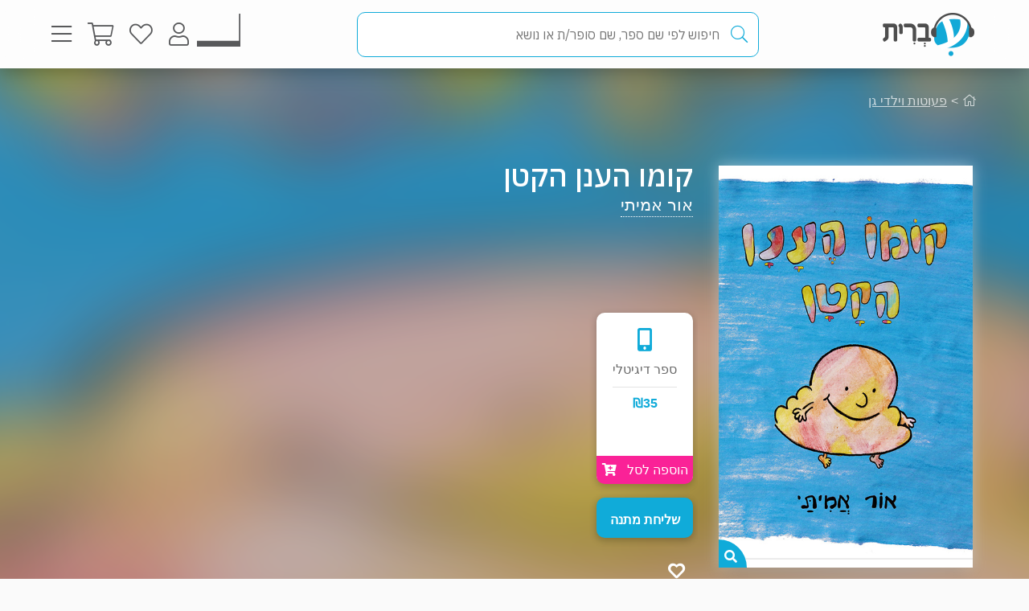

--- FILE ---
content_type: text/html; charset=utf-8
request_url: https://www.e-vrit.co.il/Menu/GetRandomBooksTopSold?_=1768843885746
body_size: 863
content:

               <div class="searchResultsAutoComplete">
                   <div class="show-Books">
                       <h2 class="title">הרבה קוראים חיפשו לאחרונה</h2>
                       <div class="items-results-container">
                               <a class="acSearchResults" href="/Product/12683/מיגו">
                                   <div class="item-result" data-itemId="12683">
                                       <img class="img-item-result" src="https://images-evrit.yit.co.il/Images/Products/KibbutzMasters/image_migo_master.jpg" />
                                       <div class="details-result">
                                           <h3 class="spnName">מיגו</h3>
                                           <span class="spnExtraName">חדוה הרכבי</span>
                                       </div>
                                   </div>
                               </a>
                               <a class="acSearchResults" href="/Product/36468/הלית_הלית">
                                   <div class="item-result" data-itemId="36468">
                                       <img class="img-item-result" src="https://images-evrit.yit.co.il/Images/Products/NewBO/Products/36468/Image_helit_Master.jpg" />
                                       <div class="details-result">
                                           <h3 class="spnName">הלית הלית</h3>
                                           <span class="spnExtraName">חדוה הרכבי</span>
                                       </div>
                                   </div>
                               </a>
                               <a class="acSearchResults" href="/Product/18604/ראנא">
                                   <div class="item-result" data-itemId="18604">
                                       <img class="img-item-result" src="https://images-evrit.yit.co.il/Images/Products/covers_2020/image_rana_master.jpg" />
                                       <div class="details-result">
                                           <h3 class="spnName">ראנא</h3>
                                           <span class="spnExtraName">חדוה הרכבי</span>
                                       </div>
                                   </div>
                               </a>
                               <a class="acSearchResults" href="/Product/38128/על_הכול_8_להגן_על_הכול_חלק_א_">
                                   <div class="item-result" data-itemId="38128">
                                       <img class="img-item-result" src="https://images-evrit.yit.co.il/Images/Products/NewBO/Products/38128/Image_Protect_Master.jpg" />
                                       <div class="details-result">
                                           <h3 class="spnName">על הכול 8 - להגן על הכול - חלק א&#39;</h3>
                                           <span class="spnExtraName">אבישג צ&#39;רחי</span>
                                       </div>
                                   </div>
                               </a>
                               <a class="acSearchResults" href="/Product/38129/על_הכול_9_להגן_על_הכול_חלק_ב_">
                                   <div class="item-result" data-itemId="38129">
                                       <img class="img-item-result" src="https://images-evrit.yit.co.il/Images/Products/NewBO/Products/38129/Image_Protect_Master.jpg" />
                                       <div class="details-result">
                                           <h3 class="spnName">על הכול 9 - להגן על הכול - חלק ב&#39;</h3>
                                           <span class="spnExtraName">אבישג צ&#39;רחי</span>
                                       </div>
                                   </div>
                               </a>
                               <a class="acSearchResults" href="/Product/38344/המטורף_והנסיכה_השבורה">
                                   <div class="item-result" data-itemId="38344">
                                       <img class="img-item-result" src="https://images-evrit.yit.co.il/Images/Products/NewBO/Products/38344/Image_the_madman_Master.jpg" />
                                       <div class="details-result">
                                           <h3 class="spnName">המטורף והנסיכה השבורה</h3>
                                           <span class="spnExtraName">קורה ריילי</span>
                                       </div>
                                   </div>
                               </a>
                               <a class="acSearchResults" href="/Product/37490/מיתוס_הנורמלי">
                                   <div class="item-result" data-itemId="37490">
                                       <img class="img-item-result" src="https://images-evrit.yit.co.il/Images/Products/NewBO/Products/37490/Image_Mitos_Master.jpg" />
                                       <div class="details-result">
                                           <h3 class="spnName">מיתוס הנורמלי</h3>
                                           <span class="spnExtraName">גאבור מאטה, דניאל מאטה</span>
                                       </div>
                                   </div>
                               </a>
                               <a class="acSearchResults" href="/Product/11613/הדרך_הקלה_להפסיק_לעשן">
                                   <div class="item-result" data-itemId="11613">
                                       <img class="img-item-result" src="https://images-evrit.yit.co.il/Images/Products/YediotMasters/image_haderechlehafaikleashen_master.jpg" />
                                       <div class="details-result">
                                           <h3 class="spnName">הדרך הקלה להפסיק לעשן</h3>
                                           <span class="spnExtraName">אלן קאר</span>
                                       </div>
                                   </div>
                               </a>
                               <a class="acSearchResults" href="/Product/3667/להפסיק_לעשן_עכשיו">
                                   <div class="item-result" data-itemId="3667">
                                       <img class="img-item-result" src="https://images-evrit.yit.co.il/Images/Products/newcovers/image_stop_smoking_master(1).jpg" />
                                       <div class="details-result">
                                           <h3 class="spnName">להפסיק לעשן עכשיו</h3>
                                           <span class="spnExtraName">אלן קאר</span>
                                       </div>
                                   </div>
                               </a>
                       </div>
                    </div>
               </div>



--- FILE ---
content_type: text/javascript; charset=utf-8
request_url: https://cdn.heyday.io/cstmst/heyDayMain.js?affId=6194&d=e-vrit.co.il
body_size: 37705
content:
window._heyDay = window._heyDay || {cmd:[]}; window._heyDay.cmd = window._heyDay.cmd.concat([{},{"searchBox":{"type":"shopifySlide","tmpl":{"htmlBox":"","autocomplete_holder":"","autocomplete_item":"","search_item":"","instant_search_item":"","results_data":""},"elements":[{"type":"holder","selector":"#heyday-container"},{"type":"holder","selector":"#heyday-search-filtered"}],"stylesheet":"#heyday_SB_SM_holder .hd-s-main .Rprice_before{display:none;} #heyday_SB_SM_holder .Rprice{display:none;} #heyday_SB_holder .hd-s-main .do-search{color:#10abd9;border:1px solid #10abd9;} #heyday_SB_holder .hdy_footer{visibility: hidden;} #heyday_SB_holder .heydayLogoFooter, #heyday_SB_SM_holder .heydayLogoFooter{max-width:50px;} #heyday-container #heyday_SB_holder .res_p{display: block;} #heyday_SB_holder.d_rtl .hd-s-main .res_p{position:static;} #heyday-container #heyday_SB_holder .Rprice-container{display:none;} #heyday-container #heyday_SB_holder .results-box{margin: 0 15px;display: flex;flex-direction: column-reverse;justify-content: flex-end;} #heyday-container #heyday_SB_holder .Rbrand{font-size: 0.9rem;} #heyday-container #heyday_SB_holder .hd-s-main .slideshow-container{max-width: unset;} #heyday-container #heyday_SB_holder .dots-container{display: none;} #heyday-container #heyday_SB_holder .hd-s-main .RimgC{height: 150px !important;width: 100px !important;padding: unset !important;margin: unset;} #heyday-container #heyday_SB_holder .hd-s-main .slideshow-container{margin: unset;} #heyday-container #heyday_SB_holder.d_rtl .hd-s-main .filters-container{display: none !important;} #heyday-container #heyday_SB_holder .Rmain{width: 100%;display: flex;} #heyday-container #heyday_SB_holder .hd-s-main .Rlink{max-width: unset !important;flex: unset !important;width: 100% !important;padding-bottom:14px;} #heyday_SB_holder .hd-s-main .HeyDay_q{direction:rtl;} #heyday_SB_holder .hd-s-main{font-family: inherit;} #heyday_SB_SM_holder .hd-s-main .Rlink{ border-color:#4b4b4b;} #heyday-container #heyday_SB_holder .search_bar-fixed{border: 1px solid #10abd9;border-radius: 10px;display:none;} #heyday_SB_holder .HeyDay_q{height: 50px;font-family:inherit;color: #58595b;padding: 6px 42px;font-size:100%;} #heyday-container{width:100%;} #heyday_SB_holder .hd-s-main .searchBtn{color: #13ACD9;z-index:10;} #heyday_SB_holder .RimageC{float: right;margin: 0px 0px 0px 10px;height: 139.5px !important;width: 88.5px !important;box-shadow: 0 9px 20px -5px rgba(0, 0, 0, .2);border-radius: 3px;} #heyday-container #heyday_SB_holder .Rtitle{font-size: 1rem;font-weight: 500;margin-bottom: 10px;direction: rtl;-webkit-tap-highlight-color: transparent;box-sizing: inherit;margin: 0;padding: 0;border: 0;vertical-align: baseline;color: #58595b;display: block;line-height: 1.2rem;text-overflow: ellipsis;overflow: hidden;white-space: nowrap;margin-bottom:10px;max-width:78%;} #heyday_SB_holder .Rbrand{color: #6b6b6b;} #heyday_SB_holder .description{display:none !important;color: #6b6b6b;direction: rtl;-webkit-tap-highlight-color: transparent;word-break: break-word;box-sizing: inherit;margin: 0;padding: 0;border: 0;font: inherit;vertical-align: baseline;outline: none;width: auto!important;margin-top:20px;} #heyday_SB_holder .hdy-read-more{direction: rtl;-webkit-tap-highlight-color: transparent;box-sizing: inherit;margin: 0;padding: 0;border: 0;font: inherit;vertical-align: baseline;text-decoration: none;color: #10abd9;display:none;} #heyday_SB_holder .res_p span{margin-right:5px;} #heyday_SB_holder .hd-s-syn{display:none;} #heyday_SB_SM_holder #hdy_searchMessage{display: block;background-color: #10abd9;color: #ffffff;} #heyday_SB_SM_holder #hdy_arrowDown{border-top-color: #10abd9;} #heyday_SB_SM_holder .hd-s-main .header img{object-fit: contain;height: 62px;width: 176px;} #heyday_SB_SM_holder .hd-s-main .header{justify-content: center;display: flex;width: 100%;text-align: center;} #heyday_SB_SM_holder .hd-s-main .Rimg{padding-top: 10px;filter: drop-shadow(0px 9px 6px rgba(0, 0, 0, 0.2));} /*start of mobile*/ @media only screen and (max-width: 750px){#heyday-container #heyday_SB_holder .hd-s-main .Rlink{border-bottom: 1px solid rgba(0,0,0,0.3);} #heyday-container #heyday_SB_holder .hd-s-main .RimgC{height: 50px !important;width: 32px !important;padding: unset !important;margin: unset;} #heyday-container #heyday_SB_holder .Rtitle{margin-bottom:none;} #heyday-container #heyday_SB_holder .hd-s-main .searchResults{gap:6px;} #heyday-search-filtered #heyday_SB_holder .hd-s-main .search_bar-fixed{width:100%;} #heyday-search-filtered #heyday_SB_holder.d_rtl .hd-s-main .filters-container{flex-flow:row-reverse;justify-content:space-between;} #heyday_SB_holder .RimageC{height: 50px !important;width: 32px !important;box-shadow:0 9px 20px -5px rgba(0,0,0,.2);border-radius:0;} #heyday_SB_holder .res_p{display:none;} #heyday_SB_holder .Rtitle{font-size:1rem;font-weight:500;} #heyday_SB_holder .searchResults{width:97%;} #heyday_SB_SM_holder .hd-s-main .HeyDay_q{font-size:17px;} #heyday_SB_SM_holder .Rtitle{color:#10abd9;font-weight:bold;font-size:16px;min-height: 24px;} #heyday_SB_SM_holder .Rtitle{min-height: 24px;} #heyday_SB_SM_holder .Rbrand{color:currentColor !important;} #heyday_SB_holder .hd-s-main{font-family:inherit;} #heyday-search-filtered #heyday_SB_holder .searchResults .Rtitle{font-size:1rem;} #heyday-search-filtered #heyday_SB_holder .hd-s-main .instantSearch .Rbrand{text-align:right;} #heyday-search-filtered #heyday_SB_holder .searchResults .Rbrand{font-size:0.8rem;}}/*end of mobile*/ /* heyday-search-filtered*/ #heyday-search-filtered #heyday_SB_holder.d_rtl .results-box{display:flex;flex-direction: column-reverse;} #heyday-search-filtered #heyday_SB_holder .hdy-checkboxes-div{max-height:500px;} #heyday-search-filtered .instantSearch .Rbrand{text-align:right;} #heyday-search-filtered #heyday_SB_holder.d_rtl .hd-s-main .res_p{display:block;margin:0 auto;right:unset;top:unset;left:unset;text-align:center;} #heyday_SB_holder .hd-s-main .Rimg{object-fit: contain;width:100%;height:100%;border-radius: 3px;filter: drop-shadow(0px 9px 6px rgba(0, 0, 0, 0.2));} #heyday-search-filtered #heyday_SB_holder .Rprice-container{display:none;} #heyday-search-filtered #heyday_SB_holder .hd-s-main .instantSearch .Rprice{display:none;} #heyday-search-filtered #heyday_SB_holder.d_rtl .Rtitle, #heyday-search-filtered #heyday_SB_holder.d_rtl .Rbrand{text-align:center;} #heyday-search-filtered #heyday_SB_holder .search_bar-fixed{z-index: 1;border: 1px solid #10abd9;border-radius: 10px;} #heyday-search-filtered #heyday_SB_holder .hd-s-main .select-dropdown-header{background: transparent;} #heyday-search-filtered #heyday_SB_holder .hdy_footer{margin-top:2rem;} #heyday-search-filtered #heyday_SB_holder .hd-s-main .instantSearch .IRimg{width:auto;height:65px;} #heyday-search-filtered #heyday_SB_holder .hd-s-main .res_p span{font-size:1rem;font-weight:bold;} #heyday-search-filtered #heyday_SB_holder .hd-s-main .Rimg:hover{} #heyday-search-filtered #heyday_SB_holder .hdy-side-container-filter-menu.right{font-family:inherit;} #heyday-search-filtered #heyday_SB_holder .hdy-section-title{font-family:'IBM Plex Sans Hebrew';font-size:1rem;} #heyday-search-filtered #hdyPriceRangeContent{display:none;} #heyday-search-filtered #heyday_SB_holder .hdy-element{border-top:none;border-bottom:1px solid #f1f0f0;} #heyday-search-filtered #heyday_SB_holder .hd-s-main .select-dropdown{display:none}#heyday-search-filtered #heyday_SB_holder .display-filters-btn{border: 1px solid silver;padding: 10px;background: white;color: black;margin-left: 20px;border-radius: 10px;box-shadow: 1px 3px 19px rgba(0, 0, 0, 0.3);} #heyday-search-filtered #hdyPriceRangeMobile{display:none;} #heyday_SB_SM_holder .hd-s-main #hdy_searchMessage{background-color: #10abd9;color: #ffffff;display: block;} #heyday_SB_SM_holder .hd-s-main #hdy_arrowDown{border-top-color: #10abd9;} #heyday_SB_holder.d_rtl .hd-s-main{font-family: inherit;} /*start of night mode*/ @media (prefers-color-scheme: dark){#heyday_SB_SM_holder.d_rtl .Rtitle{color:#fff;} #heyday_SB_holder .Rtitle, #heyday_SB_holder .Rbrand{color:#fff;input.HeyDay_q::placeholder{ color:#666;}}.hdy_footer .heydayLogoFooter{filter: invert(1);} #heyday_SB_holder .HeyDay_q{color:white;} #heyday_SB_SM_holder{background-color: #333;color: #fff;} #heyday-search-filtered #selectDropdownMenuButton{color:white;} #heyday-search-filtered #heyday_SB_holder.d_rtl .hd-s-main .select-dropdown-header:after{border-top-color:white;} #heyday-search-filtered #heyday_SB_holder .hdy-dropdown-content{background-color:#333;} #heyday-search-filtered #heyday_SB_holder .hdy-side-container-filter-menu{background-color:#333;} #heyday-search-filtered .select-dropdown-item{background-color:#333;} #heyday-search-filtered path, #heyday-search-filtered line{stroke:#fff}#heyday-search-filtered #heyday_SB_holder .hd-s-main .select-dropdown-item:hover{background-color:#333;} #heyday-search-filtered #heyday_SB_holder .hd-s-main .search_bar-fixed{background-color:transparent;} #heyday-search-filtered #heyday_SB_holder.d_rtl .hd-s-main .HeyDay_q{width:100%;} #heyday-search-filtered #heyday_SB_holder .hd-s-main .autoComplete_container .ACel, #heyday-search-filtered #heyday_SB_holder .hd-s-main .autoComplete, #heyday-search-filtered #heyday_SB_holder .hd-s-main .autoComplete_container{background:black;} #heyday-search-filtered #heyday_SB_holder .hdy-dropbtn{background:#333;color:#fff;} #heyday-search-filtered #heyday_SB_holder .display-filters-btn{border: 1px solid silver;padding: 10px;background: #000000;color: #ffffff;margin-left: 20px;border-radius: 10px;box-shadow: 0px 4px 16px rgb(255 255 255 / 30%);} #heyday-search-filtered #heyday_SB_holder .hd-s-main .instantSearch .IRmain:hover{background-color:#333;} #heyday-search-filtered #heyday_SB_holder .hd-s-main .instantSearch .IRmain:hover{background-color:#333;} #heyday-search-filtered #heyday_SB_holder .hd-s-main .instantSearch .Rtitle{color:white;} #heyday-search-filtered #heyday_SB_holder .clearCategoriesBtn, #heyday-search-filtered #heyday_SB_holder .clearAttBtn{color:#fff;} #heyday-search-filtered #heyday_SB_holder .hd-s-main .ACsubStr{color:white;} #heyday-search-filtered #heyday_SB_holder .hd-s-main .ACel_sell{color: white;} #heyday-search-filtered #heyday_SB_holder .hd-s-main .ACel strong{font-weight: bold;color: white;}}/*end of night mode*/","logo":"","dateLocal":"he-HE","dir":"rtl","searchUrlFormat":"","modal_stylesheet":"","init_eval":"\nvar hdyFooter = document.querySelector('.hdy_footer a');\nhdyFooter.style.visibility='visible';\nhdyFooter.innerHTML='<a href=\"https://heyday.io?utm_source=website&utm_medium=e-vrit&utm_campaign=e-vritSearchAtterbution\" target=\"_blank\"><img src=\"https://cdn.heyday.io/heyday.io/img/LogoHeyDay.png\" alt=\"HeyDay\" class=\"heydayLogoFooter\"></a>';","search_eval":"\nvar hdyFooter = document.querySelector('.hdy_footer a');\nhdyFooter.style.visibility='visible';\nhdyFooter.innerHTML='<a href=\"https://heyday.io?utm_source=website&utm_medium=e-vrit&utm_campaign=e-vritSearchAtterbution\" target=\"_blank\"><img src=\"https://cdn.heyday.io/heyday.io/img/LogoHeyDay.png\" alt=\"HeyDay\" class=\"heydayLogoFooter\"></a>';\n\nconst removeFilterTitle= \"הסרה\";\n\nif(document.querySelector('.clearCategoriesBtn')){\ndocument.querySelector('.clearCategoriesBtn').textContent=removeFilterTitle;\n}\n\nif(document.querySelector('#hdyClearAttBtn')){\ndocument.querySelector('#hdyClearAttBtn').textContent=removeFilterTitle;\n}\n\n\n    \n    ","instant_search_item":"","results_data":"","search_item":"","tmplPlaceHolders":{"resWithout":"תוצאות ללא","approx":"","resFound":"תוצאות נמצאו","noRes":"לא נמצאו תוצאות עבור","didYouMean":"האם התכוונתם ל","prevPage":"תוצאות קודמות","nextPage":"עוד תוצאות","searchBoxText":"חיפוש לפי שם ספר, סופר/ת או נושא","missing":"חסר","must_include":"חייב להכיל","for":"עבור","brands":"מותגים","priceRange":"מחירים","categories":"קטגוריות","sortBy":"מיון לפי","relevance":"רלוונטיות","priceLTH":"מחיר: מנמוך לגבוה","priceHTL":"מחיר: מגבוה לנמוך","dateN":"תאריך: חדש לישן","dateL":"תאריך: ישן לחדש","ellipsisF":"...","ellipsisL":"...","filter":"סינון","showFilters":"סינון","to":"החל מ","from":"ל","forMoreRes":"✨ אולי נמצא את הספר שלך יחד?","maxPrice":"מקסימום","minPrice":"מינימום","hideFilters":"הסתרת סננים","selectedFilters":"סננים שנבחרו:","dateOTN":"תאריך: מישן לחדש","dateNTO":"תאריך: מחדש לישן","popularSearches":"חיפושים פופולריים","products":"ספרים","clear":"הסרה","clearAll":"מחיקת סננים"},"featureLanguage":"heb","customLogo":{"SM_holder":"https://e-vrit.co.il/Images/Products/NewBO/futureLogo/2/websiteLogoClean4.png"},"customTmpl":{"SM_holder":{"htmlBox":"","search_item":"<div class=\"Rlink\">\n          <div class=\"Rmain <%=obj.phz%>\">\n              <div class=\"slideshow-container\">\n                  <% if (Array.isArray(obj.pd.additional_images) && obj.pd.additional_images.length > 0) { %>\n                      <% obj.pd.additional_images = [obj.pd.img, ...obj.pd.additional_images]; %>\n                      <% obj.pd.additional_images.forEach(function(image, index) { %>\n                          <div class=\"RimgC fade slide\">\n                              <a href=\"<%=obj.clickUrl%>\" target=\"_parent\">\n                                  <img src=\"<%= image %>\" <%if(obj.defaultImg){%> onerror=\"this.onerror=null;this.src='<%=obj.defaultImg%>';\"<%}%> class=\"Rimg\" />\n                              </a>\n                          </div>\n                      <% }); %>\n                      <a class=\"prev\"></a>\n                      <a class=\"next\"></a>\n                  <% } else { %>\n                      <div class=\"RimgC\">\n                          <a href=\"<%=obj.clickUrl%>\" target=\"_parent\">\n                              <img src=\"<%= obj.pd.img %>\" <%if(obj.defaultImg){%> onerror=\"this.onerror=null;this.src='<%=obj.defaultImg%>';\"<%}%> class=\"Rimg\" />\n                          </a>\n                      </div>\n                  <% } %>\n              </div>\n              <div class=\"dots-container\">\n                  <% if (Array.isArray(obj.pd.additional_images) && obj.pd.additional_images.length > 0) { %>\n                      <% obj.pd.additional_images.forEach(function(_, index) { %>\n                          <span class=\"dot <%= index === 0 ? 'imgActive' : '' %>\"></span>\n                      <% }); %>\n                  <% } %>\n              </div>\n              <div class=\"results-box\">\n                  <a href=\"<%=obj.clickUrl%>\" target=\"_parent\" class=\"Rtitle\"><%= obj.pd.title %></a>\n                 <% if(obj.pd.brand){ %>\n                      <div class=\"Rbrand\"><%= obj.pd.brand %></div>\n                  <% } else { %>\n                      <div class=\"Rbrand\"></div>\n                  <% } %>\n                  <% if (obj.pd.hdyAttr) { %>\n                    <div class=\"attributes-container\">\n                        <% for (var attrKey in obj.pd.hdyAttr) { %>\n                            <div class=\"attribute-group\">\n                                <div class=\"hdy-attr-dropdown\">\n                                    <div class=\"hdy-attr-selection\">\n                                        <span class=\"hdy-selected-value\"><%= decodeURIComponent(attrKey) %>:</span>\n                                        <div class=\"hdy-dropdown-arrow\">\n                                        <svg class=\"MuiSvgIcon-root MuiSvgIcon-fontSizeMedium css-i4bv87-MuiSvgIcon-root\" focusable=\"false\" aria-hidden=\"true\" viewBox=\"0 0 24 24\" data-testid=\"ExpandMoreIcon\"><path d=\"M16.59 8.59 12 13.17 7.41 8.59 6 10l6 6 6-6z\"></path></svg>\n                                        </div>\n                                    </div>\n                                    <div class=\"hdy-dropdown-list\">\n                                        <% for (var valueKey in obj.pd.hdyAttr[attrKey]) { %>\n                                            <div class=\"hdy-dropdown-item\" data-value-url=\"<%= obj.pd.hdyAttr[attrKey][valueKey].url %>\" data-value-img=\"<%= obj.pd.hdyAttr[attrKey][valueKey].img %>\">\n                                                <%= valueKey %>\n                                            </div>\n                                        <% } %>\n                                    </div>\n                                </div>\n                            </div>\n                        <% } %>\n                    </div>\n                <% } %>\n                  <% if(obj.pd.product && obj.pd.product.sale_price){ %>\n                      <div class=\"Rprice_before\"><%= obj.pd.product.currency %><%= obj.pd.product.price %></div>\n                      <div class=\"Rprice\"><%= obj.pd.product.currency %><%= obj.pd.product.sale_price %></div>\n                  <% } else { %>\n                      <% if(obj.pd.product && obj.pd.product.price && obj.pd.product.currency){ %>\n                          <div class=\"Rprice\"><%= obj.pd.product.currency %><%= obj.pd.product.price %></div>\n                      <% } %>\n                  <% } %>\n                  <div class=\"add-to-cart-container\">\n                      <div class=\"add-qty\">\n                          <div class=\"quantity-control\" data-quantity=\"\">\n                              <button class=\"quantity-btn\" onclick=\"decreaseQuantity(this)\">\n                                  <svg viewBox=\"0 0 409.6 409.6\">\n                                      <g>\n                                          <g>\n                                              <path d=\"M392.533,187.733H17.067C7.641,187.733,0,195.374,0,204.8s7.641,17.067,17.067,17.067h375.467 c9.426,0,17.067-7.641,17.067-17.067S401.959,187.733,392.533,187.733z\" />\n                                          </g>\n                                      </g>\n                                  </svg>\n                              </button>\n                              <input type=\"number\" class=\"quantity-input\" data-quantity-target=\"\" value=\"1\" step=\"1\" min=\"1\" max=\"\" name=\"quantity\">\n                              <button class=\"quantity-btn\" onclick=\"increaseQuantity(this)\">\n                                  <svg viewBox=\"0 0 426.66667 426.66667\">\n                                      <path d=\"m405.332031 192h-170.664062v-170.667969c0-11.773437-9.558594-21.332031-21.335938-21.332031-11.773437 0-21.332031 9.558594-21.332031 21.332031v170.667969h-170.667969c-11.773437 0-21.332031 9.558594-21.332031 21.332031 0 11.777344 9.558594 21.335938 21.332031 21.335938h170.667969v170.664062c0 11.777344 9.558594 21.335938 21.332031 21.335938 11.777344 0 21.335938-9.558594 21.335938-21.335938v-170.664062h170.664062c11.777344 0 21.335938-9.558594 21.335938-21.335938 0-11.773437-9.558594-21.332031-21.335938-21.332031zm0 0\" />\n                                  </svg>\n                              </button>\n                          </div>\n                      </div>\n                      <div class=\"add-to-cart-btn\" data-product-id=\"<%= obj.pd.id %>\" data-product-url=\"<%=obj.clickUrl%>\" onclick=\"handleAddToCart(this)\">הוספה לסל</div>\n                  </div>\n              </div>\n          </div>\n      </div>\n      "}},"defaultCurrency":""},"searchPage":""},{"GA4":{"gtagKey":"","trackingId":""}},{"renderHidden":{"type":"triggered","selector":""}},{"searchMoreConfig":{"dir":"rtl","style":"","language":"hebrew","displayLocation":"heydayDomain"}},{"search_More":2},{"searchMore":2}]);window._heyDay.cmd.push({"affId":6194});window._heyDay.cmd.push({"domain":"e-vrit.co.il"});window._heyDay.cmd.push({"backEnd":"heyday.io"});window._heyDay.cmd.push({"version":2});(function () {
  function hdy_tmplFunctions() {
    this.tmplCache = {};
    this.tmplProdDefaultImg = false;
    this.maxPriceToDisplay = 0xffffffff;
    this.tmplPlaceHolders = {
      resWithout: "results without",
      approx: "Approximately",
      resFound: "results found",
      noRes: "No results found for",
      didYouMean: "Did you mean",
      prevPage: "Previous",
      nextPage: "Next",
      AC_item_left: "AC_item_left",
      AC_item_right: "AC_item_right",
      searchBoxText: "search",
      missing: "Missing",
      must_include: "Must include",
      brands: "Brands",
      clear: "Clear",
      clearAll: "Clear All",
      priceRange: "Price range",
      categories: "Categories",
      sortBy: "Sort By",
      for: "for",
      relevance: "Relevance",
      priceLTH: "Price: low to high",
      priceHTL: "Price: high to low",
      filter: "Filter",
      to: "To",
      from: "From",
      ellipsisF: "...",
      ellipsisL: "...",
      selectedFilters: "Selected Filters:",
      forMoreRes: "For more results",
      dateOTN: "Date: old to new",
      dateNTO: "Date: new to old",
      products: "Products",
      minPrice: "Minimum Price",
      maxPrice: "Maximum Price",
      showFilters: "Show Filters",
      hideFilters: "Hide Filters",
      popularSearches: "Popular Searches",
      products: "Products",
      addToCart: "Add to cart",
      similarProducts: 'Similar Products'
    };
    this.msgListener = function (ev) {
      var context = ev.context;
      switch (ev.action) {
        case "init_search":
          this.initSearch(ev);
          break;
        case "set_query":
          this.globalRqParams.boxEl.value = context.ini_q;
          window.focus();
          break;
        case "do_search":
        case "open_search":
          window.focus();
          if (context.ini_q) {
            let opt;
            if (context.ini_sm) {
              let rd = context.smData ? context.smData.rd : false;
              this.globalRqParams.sm = 1;
              opt = {
                q: context.ini_sm,
                recommendationMask: context.ini_q,
                sm_rd: rd,
              };
            }
            if (context.isRecommended) {
              opt = { q: context.ini_q, isRecommended: context.isRecommended };
            }
            this.globalRqParams.boxEl.value = context.ini_q;
            this.search.bind(this)(opt);
          } else {
            var that = this;
            setTimeout(function () {
              that.clearSearch(false);
            }, 200);
          }

          break;
        case "close_search":
          this.clearSearch(true, context);
          this.globalRqParams.boxEl.blur();
          break;
        case "scroll_to_top":
          this.globalRqParams.sortBy = "relevance";
          var that = this;
          setTimeout(function () {
            that.scrollElementIntoView();
          }, 500);
          break;
        case "renderHidden":
          this.clearSearch(false, context);
          break;
        case "set_debug":
          this.globalRqParams.debug = context;
          break;
        default:
          break;
      }
    };

    this.tmpl = function (tplKey, data) {
      if (!this.tmplCache[tplKey]) {
        let placeholders = this.globalRqParams.tmpl[tplKey].match(/\[!(.*?)\]/g);
        if (placeholders) {
          placeholders.forEach(function (placeholder) {
            let phText = placeholder.substring(2, placeholder.length - 1);
            if (this.tmplPlaceHolders[phText]) {
              let regexPhText = new RegExp(`\\[!${phText}\\]`, "g");
              this.globalRqParams.tmpl[tplKey] = this.globalRqParams.tmpl[
                tplKey
              ].replace(regexPhText, this.tmplPlaceHolders[phText]);
            }
          }, this);
        }

        let parsed =
          "var __$=[],print=function(){__$.push.apply(__$,arguments);};" +
          "__$.push('" +
          this.globalRqParams.tmpl[tplKey]
            .replace(/\s{2,}|\t|\n/g, "")
            .replace(/[\r\t\n]/g, " ")
            .split("<%")
            .join("\t")
            .replace(/((^|%>)[^\t]*)'/g, "$1\r")
            .replace(/\t=(.*?)%>/g, "',$1,'")
            .split("\t")
            .join("');")
            .split("%>")
            .join("__$.push('")
            .split("\r")
            .join("\\'") +
          "');return __$.join('');";
        this.tmplCache[tplKey] = new Function(
          "obj",
          parsed.replaceAll("__$.push('');", "")
        );
      }
      return this.tmplCache[tplKey](data);
    };

    this.myPostMessage = function (action, context) {
      if (action == "close") {
        this.globalRqParams.boxEl.blur();
        this.globalRqParams.selectedACEL = null;
        this.globalRqParams.AC_lastUserInput = "";
      }
      context = context || {};
      window._heyDayInterface.methods.messageMain(
        {
          action: action,
          type: this.globalRqParams.type,
          context: context,
        },
        this.globalRqParams.p_domain
      );
    };

    this.handleAddToCart = function (buttonElement) {
      const productUrl = buttonElement.getAttribute("data-product-url");
      const productId = buttonElement.getAttribute("data-product-id");
      const input = buttonElement
        .closest(".results-box")
        .querySelector(".quantity-input");
      var quantity = 1;
      if (input) {
        quantity = parseInt(input.value, 10);
      }
      this.addToCartHdy.bind(this)(productId, productUrl, quantity);
    };

    this.plusSlides = function (n, element) {
      let ancestor = element.parentNode;
      while (ancestor && !ancestor.classList.contains("Rmain")) {
        ancestor = ancestor.parentNode;
      }
      if (!ancestor) return;

      const slides = ancestor.querySelectorAll(".slide");
      const dots = ancestor
        .querySelector(".dots-container")
        .querySelectorAll(".dot");

      let currentSlideIndex;
      for (let i = 0; i < dots.length; i++) {
        if (dots[i].classList.contains("imgActive")) {
          currentSlideIndex = i;
          break;
        }
      }

      const nextSlideIndex = currentSlideIndex + n;
      if (nextSlideIndex >= 0 && nextSlideIndex < slides.length) {
        this.currentSlide(nextSlideIndex + 1, dots[nextSlideIndex]);
      } else if (nextSlideIndex == slides.length) {
        this.currentSlide(1, dots[0]);
      } else if (nextSlideIndex == -1) {
        this.currentSlide(slides.length, dots[slides.length - 1]);
      }
    };

    this.searchClick = function (clickUrl) {
      return true;
    };

    this.autoSearch = function (d) {
      this.autoSet(d);
      this.globalRqParams.AC_El.innerHTML = "";
      if (this.globalRqParams.AC_CO) {
        this.globalRqParams.AC_CO.style.display = "none";
      } else {
        this.globalRqParams.AC_El.style.display = "none";
      }
      this.search.bind(this)();
    };

    this.autoSet = function (d) {
      if (
        this.globalRqParams.isEcommerceRightMenu &&
        this.globalRqParams.type != "triggered" &&
        SB_objects["holder"]
      ) {
        window.priceRangeHdy = false;
        SB_objects["holder"].msgListener({
          action: "scroll_to_top",
          context: { sortBy: "relevance" },
        });
      }
      if (this.globalRqParams.sortBy) this.globalRqParams.sortBy = "relevance";
      if (d.w) this.setMask(d.w + " " + d.c);
      else this.setMask(d.c);
    };

    this.searchClickUrl = function (u) {
      if (this.globalRqParams.trk) {
        let t = "heyday_src="+this.globalRqParams.trk;
        let url = new URL(u);
        if (url.search) return u + "&" + t;
        else return u + "?" + t;
      }
      return u;
    };

    this.mustInclude = function (w) {
      this.search({ mi: w });
    };

    this.currentSlide = function (n, element) {
      const slides = element.parentNode.parentNode.querySelectorAll(".slide");
      const dots = element.parentNode.querySelectorAll(".dot");

      if (slides.length > 0 && dots.length > 0) {
        for (let i = 0; i < slides.length; i++) {
          slides[i].style.display = "none";
        }
        for (let i = 0; i < dots.length; i++) {
          dots[i].classList.remove("imgActive");
        }
        slides[n - 1].style.display = "block";
        dots[n - 1].classList.add("imgActive");
      }
    };

    this.sResult = function (obj, q, today) {
      obj.indexUrl = obj.pd.url;
      if(obj.pd.clickUrl)
        obj.pd.url = obj.pd.clickUrl;
      obj.pd.clearUrl = obj.pd.url;
      obj.pd.selectedAttrKey = {};

      if (obj.hdAtrId && obj.hdAtrId.length > 0) {
        for (let attrKey in obj.pd.hdyAttr) {
          let attributeGroup = obj.pd.hdyAttr[attrKey];
          let maxMatchCount = 0;
          let selectedAttribute = null;

          for (let optionKey in attributeGroup) {
            let option = attributeGroup[optionKey];
            let matchCount = 0;

            obj.hdAtrId.forEach((hdAtrItem) => {
              if (optionKey.includes(hdAtrItem)) {
                matchCount++;
              }
            });

            if (matchCount > maxMatchCount) {
              maxMatchCount = matchCount;
              selectedAttribute = option;
              selectedAttribute.key = optionKey;
            }
          }

          if (selectedAttribute) {
            if (selectedAttribute.img) {
              obj.pd.img = selectedAttribute.img;
            }
            if (selectedAttribute.uriParam) {
              obj.pd.url = obj.pd.url + selectedAttribute.uriParam;
            }else if(selectedAttribute.url){
              obj.pd.url = selectedAttribute.url;
            }
            if (selectedAttribute.price) {
              if (obj.pd.product) {
                obj.pd.product.price = selectedAttribute.price;
                if (selectedAttribute.sale_price) {
                  obj.pd.product.sale_price = selectedAttribute.sale_price;
                }
              }
            }
            obj.pd.selectedAttrKey[attrKey] = selectedAttribute.key;
          }
        }
      }

      if (obj.pd.hdyAttr && Object.keys(obj.pd.hdyAttr).length > 0) {
        for (let attrKey in obj.pd.hdyAttr) {
          if (!obj.pd.selectedAttrKey[attrKey]) {
            let attributeGroup = obj.pd.hdyAttr[attrKey];
            if (attributeGroup && Object.keys(attributeGroup).length > 0) {
              let firstOptionKey = Object.keys(attributeGroup)[0];
              let firstOption = attributeGroup[firstOptionKey];

              if (firstOption.img) {
                obj.pd.img = firstOption.img;
              }
              if (firstOption.uriParam) {
                obj.pd.url = obj.pd.url + firstOption.uriParam;
              }else if(firstOption.url){
                obj.pd.url = firstOption.url;
              }
              if (firstOption.price) {
                if (obj.pd.product) {
                  obj.pd.product.price = firstOption.price;
                  if (firstOption.sale_price) {
                    obj.pd.product.sale_price = firstOption.sale_price;
                  }
                }
              }
              obj.pd.selectedAttrKey[attrKey] = firstOptionKey;
            }
          }
        }
      }

      if (obj.pd.creationTime) {
        let d = new Date(obj.pd.creationTime * 1000);
        let options = {
          weekday: "long",
          year: "numeric",
          month: "long",
          day: "numeric",
        };
        if (d.toDateString() == today) {
          options.hour = "numeric";
          options.minute = "numeric";
        }
        obj.creationTime = d.toLocaleDateString(
          this.globalRqParams.dateLocal,
          options
        );
      }

      if (
        obj.pd &&
        obj.pd.product &&
        (obj.pd.product.currency === undefined ||
          obj.pd.product.currency === null) &&
        this.tmplProdDefaultCurrency
      ) {
        obj.pd.product.currency = this.tmplProdDefaultCurrency;
      }

      obj.q = q;
      if (!obj.clickUrl) obj.clickUrl = this.searchClickUrl(obj.pd.url, q);

      if (obj.wd) {
        let d = "";
        for (let i = 0; i < obj.wd.length; i++) {
          let start = obj.wd[i].indexOf(" ");
          let end = obj.wd[i].lastIndexOf(" ");
          if (start >= 0 && end >= 0 && start != end) {
            let s = obj.wd[i].substring(start + 1, end);
            if (obj.hqd && obj.hqd[i]) {
              for (let k = 0; k < obj.hqd[i].length; k++) {
                s = s.replace(obj.hqd[i][k], "<b>" + obj.hqd[i][k] + "</b>");
              }
            }
            if (!this.globalRqParams.isEcommerce) {
              d += this.tmpl("ellipsis_format1", obj) + s;
            } else {
              d += "..." + s;
            }
          }
        }

        if (d) {
          if (!this.globalRqParams.isEcommerce) {
            d += this.tmpl("ellipsis_format2", obj);
          } else {
            d += "...";
          }
          obj.description = d;
        }
      } else if (obj.pd.description) {
        obj.description = obj.pd.description;
      }
      obj.defaultImg = this.tmplProdDefaultImg;

      if (this.maxPriceToDisplay) 
      {
        if (obj.pd.product && obj.pd.product.price) 
        {
          if (this.maxPriceToDisplay <= obj.pd.product.price) 
            {
            if(!obj.pd.product.sale_price)
                obj.pd.product.price = "";
          }
        }
        if(obj.pd.product && obj.pd.product.sale_price)
        {
          if (this.maxPriceToDisplay <= obj.pd.product.sale_price) 
          {
            obj.pd.product.price = "";
            obj.pd.product.sale_price = "";
          }
        }
      }
      if (obj.pd.product && obj.pd.product.price) 
      {
        const price = Number(obj.pd.product.price);
        if (!isNaN(price)) obj.pd.product.price = price.toLocaleString();
      }
      
      if (obj.pd.product && obj.pd.product.sale_price) 
      {
        const salePrice = Number(obj.pd.product.sale_price);
        if (!isNaN(salePrice)) obj.pd.product.sale_price = salePrice.toLocaleString();
      }
      
      obj.domain = this.globalRqParams.domain;
      obj.affId = this.globalRqParams.affId;
      return this.tmpl("search_item", obj);
    };

    this.instSresult = function (obj, q) {
      if(obj.pd.clickUrl)
        obj.pd.url = obj.pd.clickUrl;
      obj.q = q;
      obj.clickUrl = this.searchClickUrl(obj.pd.url, q);

      if (obj.wd) {
        var d = "";
        for (var i = 0; i < obj.wd.length; i++) {
          var start = obj.wd[i].indexOf(" ");
          var end = obj.wd[i].lastIndexOf(" ");
          if (start >= 0 && end >= 0 && start != end) {
            var s = obj.wd[i].substring(start + 1, end);
            if (obj.hqd && obj.hqd[i]) {
              for (var k = 0; k < obj.hqd[i].length; k++)
                s = s.replace(obj.hqd[i][k], "<b>" + obj.hqd[i][k] + "</b>");
            }
            d += "..." + s;
          }
        }

        if (d) {
          d += "...";
          obj.description = d;
        }
      } else if (obj.pd.description) obj.description = obj.pd.description;

      if (this.maxPriceToDisplay) 
      {
        if (obj.pd.product && obj.pd.product.price) 
        {
          if (this.maxPriceToDisplay <= obj.pd.product.price) 
            {
            if(!obj.pd.product.sale_price)
                obj.pd.product.price = "";
          }
        }
        if(obj.pd.product && obj.pd.product.sale_price)
        {
          if (this.maxPriceToDisplay <= obj.pd.product.sale_price) 
          {
            obj.pd.product.price = "";
            obj.pd.product.sale_price = "";
          }
        }
      }
      if (obj.pd.product && obj.pd.product.price) 
      {
        if (!isNaN(obj.pd.product.price)) 
        {
          obj.pd.product.price = obj.pd.product.price.toLocaleString();
        }
      }

      if (obj.pd.product && obj.pd.product.sale_price) 
      {
        if (!isNaN(obj.pd.product.sale_price)) 
        {
          obj.pd.product.sale_price = obj.pd.product.sale_price.toLocaleString();
        }
      }
      obj.defaultImg = this.tmplProdDefaultImg;
      return this.tmpl("instant_search_item", obj);
    };

    this.formatURL = function (urlFormat, query) {
      return urlFormat.replace(/<query>/g, encodeURIComponent(query));
    };

    this.getPaginator = function () {
      var p = {
        length:
          this.globalRqParams.paginator.t < this.globalRqParams.paginator.oip
            ? this.globalRqParams.paginator.t
            : this.globalRqParams.paginator.oip,
        active: this.globalRqParams.paginator.p,
        prev:
          this.globalRqParams.paginator.p > 1 &&
          this.globalRqParams.paginator.p - 1,
        next:
          this.globalRqParams.paginator.p < this.globalRqParams.paginator.t &&
          this.globalRqParams.paginator.p + 1,
      };
      p.start =
        this.globalRqParams.paginator.p -
          Math.ceil(this.globalRqParams.paginator.oip / 2) >
        1
          ? this.globalRqParams.paginator.p -
            Math.ceil(this.globalRqParams.paginator.oip / 2)
          : 1;
      p.end =
        this.globalRqParams.paginator.p +
          Math.ceil(this.globalRqParams.paginator.oip / 2) <
        this.globalRqParams.paginator.t
          ? this.globalRqParams.paginator.p +
            Math.ceil(this.globalRqParams.paginator.oip / 2)
          : this.globalRqParams.paginator.t;
      return p;
    };

    this.myFrontFetch = function (requestJson, errorCalback, uri, callback) {
      var options = {
        method: "POST",
        headers: {
          "Content-Type": "application/json",
        },
        body: JSON.stringify(requestJson),
      };

      return fetch(this.globalRqParams.fetchHost + uri, options).then(function (
        response
      ) {
        if (!response.ok) {
          if (errorCalback) errorCalback(requestJson, response);
        } else if (callback) {
          response.json().then(function (responseJson) {
            callback(requestJson, responseJson);
          });
        }
      });
    };

    this.mobileCheck = function () {
      let check = false;
      (function (a) {
        if (
          /(android|bb\d+|meego).+mobile|avantgo|bada\/|blackberry|blazer|compal|elaine|fennec|hiptop|iemobile|ip(hone|od)|iris|kindle|lge |maemo|midp|mmp|mobile.+firefox|netfront|opera m(ob|in)i|palm( os)?|phone|p(ixi|re)\/|plucker|pocket|psp|series(4|6)0|symbian|treo|up\.(browser|link)|vodafone|wap|windows ce|xda|xiino/i.test(
            a
          ) ||
          /1207|6310|6590|3gso|4thp|50[1-6]i|770s|802s|a wa|abac|ac(er|oo|s\-)|ai(ko|rn)|al(av|ca|co)|amoi|an(ex|ny|yw)|aptu|ar(ch|go)|as(te|us)|attw|au(di|\-m|r |s )|avan|be(ck|ll|nq)|bi(lb|rd)|bl(ac|az)|br(e|v)w|bumb|bw\-(n|u)|c55\/|capi|ccwa|cdm\-|cell|chtm|cldc|cmd\-|co(mp|nd)|craw|da(it|ll|ng)|dbte|dc\-s|devi|dica|dmob|do(c|p)o|ds(12|\-d)|el(49|ai)|em(l2|ul)|er(ic|k0)|esl8|ez([4-7]0|os|wa|ze)|fetc|fly(\-|_)|g1 u|g560|gene|gf\-5|g\-mo|go(\.w|od)|gr(ad|un)|haie|hcit|hd\-(m|p|t)|hei\-|hi(pt|ta)|hp( i|ip)|hs\-c|ht(c(\-| |_|a|g|p|s|t)|tp)|hu(aw|tc)|i\-(20|go|ma)|i230|iac( |\-|\/)|ibro|idea|ig01|ikom|im1k|inno|ipaq|iris|ja(t|v)a|jbro|jemu|jigs|kddi|keji|kgt( |\/)|klon|kpt |kwc\-|kyo(c|k)|le(no|xi)|lg( g|\/(k|l|u)|50|54|\-[a-w])|libw|lynx|m1\-w|m3ga|m50\/|ma(te|ui|xo)|mc(01|21|ca)|m\-cr|me(rc|ri)|mi(o8|oa|ts)|mmef|mo(01|02|bi|de|do|t(\-| |o|v)|zz)|mt(50|p1|v )|mwbp|mywa|n10[0-2]|n20[2-3]|n30(0|2)|n50(0|2|5)|n7(0(0|1)|10)|ne((c|m)\-|on|tf|wf|wg|wt)|nok(6|i)|nzph|o2im|op(ti|wv)|oran|owg1|p800|pan(a|d|t)|pdxg|pg(13|\-([1-8]|c))|phil|pire|pl(ay|uc)|pn\-2|po(ck|rt|se)|prox|psio|pt\-g|qa\-a|qc(07|12|21|32|60|\-[2-7]|i\-)|qtek|r380|r600|raks|rim9|ro(ve|zo)|s55\/|sa(ge|ma|mm|ms|ny|va)|sc(01|h\-|oo|p\-)|sdk\/|se(c(\-|0|1)|47|mc|nd|ri)|sgh\-|shar|sie(\-|m)|sk\-0|sl(45|id)|sm(al|ar|b3|it|t5)|so(ft|ny)|sp(01|h\-|v\-|v )|sy(01|mb)|t2(18|50)|t6(00|10|18)|ta(gt|lk)|tcl\-|tdg\-|tel(i|m)|tim\-|t\-mo|to(pl|sh)|ts(70|m\-|m3|m5)|tx\-9|up(\.b|g1|si)|utst|v400|v750|veri|vi(rg|te)|vk(40|5[0-3]|\-v)|vm40|voda|vulc|vx(52|53|60|61|70|80|81|83|85|98)|w3c(\-| )|webc|whit|wi(g |nc|nw)|wmlb|wonu|x700|yas\-|your|zeto|zte\-/i.test(
            a.substr(0, 4)
          )
        )
          check = true;
      })(navigator.userAgent || navigator.vendor || window.opera);
      return check;
    };

    this.printAChistory = function () {
      if (
        this.globalRqParams.recommend.length > 0 &&
        this.globalRqParams.boxEl.value === ""
      ) {
        // if (this.globalRqParams.isEcommerce)
        //   this.globalRqParams.AC_CO.style.display = "block";
        this.autoCompleteRes({ r: this.globalRqParams.recommend }, "");
        document.querySelectorAll(".AC_item_right").forEach((el) => {
          el.style.display = "none";
        });

        document.querySelectorAll(".hdy-ac-arrow").forEach((el) => {
          el.style.display = "none";
        });

        document.querySelectorAll(".AC_item_left").forEach((el) => {
          el.style.display = "block";
        });
      }
    };

    this.ACselect = function (keyCode) {
      clearTimeout(this.globalRqParams.InstSearchTO);
      if (keyCode == 40) {
        //keydown
        if (!this.globalRqParams.selectedACEL) {
          if (this.globalRqParams.AC_El.firstElementChild?.firstElementChild) {
            this.globalRqParams.selectedACEL =
              this.globalRqParams.AC_El.firstElementChild.firstElementChild;
          }
        } else {
          this.globalRqParams.selectedACEL.className =
            this.globalRqParams.classes.ACel;
          this.globalRqParams.selectedACEL =
            this.globalRqParams.selectedACEL.nextElementSibling;
        }
      } //==38 key up
      else {
        if (!this.globalRqParams.selectedACEL) {
          if (this.globalRqParams.AC_El.firstElementChild?.lastElementChild) {
            this.globalRqParams.selectedACEL =
              this.globalRqParams.AC_El.firstElementChild.lastElementChild;
          }
        } else {
          this.globalRqParams.selectedACEL.className =
            this.globalRqParams.classes.ACel;
          this.globalRqParams.selectedACEL =
            this.globalRqParams.selectedACEL.previousElementSibling;
        }
      }

      if (this.globalRqParams.selectedACEL) {
        this.globalRqParams.selectedACEL.className =
          this.globalRqParams.classes.ACel_sell;
        this.autoSet(this.globalRqParams.selectedACEL.dataset);
        if (!this.globalRqParams.selectedACEL.dataset.w)
          if (
            this.globalRqParams.isEcommerce &&
            !this.globalRqParams.isRecommendedPage
          ) {
            const that = this;
            this.globalRqParams.InstSearchTO = setTimeout(function () {
              that.instantSearch(that.globalRqParams.selectedACEL.dataset.c);
            }, 100);
          }
      } else {
        this.setMask(this.globalRqParams.AC_lastUserInput);
      }
    };

    this.instantSearch = function (q) {
      requestJson = { q: q };
      requestJson.inst = true;
      requestJson.h = this.globalRqParams.domain;
      requestJson.p = 1;
      requestJson.getCat = this.globalRqParams.getCatInstant;
      if (this.globalRqParams.filters)
        requestJson.filters = this.globalRqParams.filters;

      this.myFrontFetch(
        requestJson,
        null,
        "/search/s/",
        function (requestJson, responseJson) {
          this.globalRqParams.q = requestJson.q;
          var Rhtml = "";
          if (this.globalRqParams.isEcommerce) {
            if (responseJson.catData && responseJson.catData.filters) {
              var ulCategories = document.createElement("ul");
              ulCategories.setAttribute("id", "ulCategories");
              let counter = 0;
              for (let k in responseJson.catData.filters) {
                if (counter < 10) {
                  var rCategories = "";
                  if (responseJson.catData.filters.hasOwnProperty(k)) {
                    const id = "instantCategoriesCheckbox" + k;
                    rCategories =
                      '<li class="categories-li"><button class="categories-btn" name="' +
                      k +
                      '"> ' +
                      k +
                      " (" +
                      responseJson.catData.filters[k] +
                      ")";
                    ("</button></li>");
                    ulCategories.insertAdjacentHTML("beforeend", rCategories);
                    counter++;
                  }
                }
              }
            }
            if (ulCategories && ulCategories.innerHTML.trim() !== "") {
              Rhtml += ulCategories.outerHTML;
            }

            if (responseJson.r && responseJson.r.length > 0) {
              let len = responseJson.r.length;
              var ulElement = document.createElement("ul");
              ulElement.setAttribute("class", "productsUl");
              for (var i = 0; i < len; i++) {
                responseJson.r[i].pd = responseJson.r[i].pd;
                responseJson.r[i].phz = i % 2 ? "even" : "odd";
                ulElement.insertAdjacentHTML(
                  "beforeend",
                  this.instSresult(responseJson.r[i], requestJson.q)
                );
              }
              Rhtml += ulElement.outerHTML;
            }
          } else {
            if (responseJson.r && responseJson.r.length > 0) {
              let len = responseJson.r.length;
              for (var i = 0; i < len; i++) {
                responseJson.r[i].pd = responseJson.r[i].pd;
                responseJson.r[i].phz = i % 2 ? "even" : "odd";
                Rhtml += this.instSresult(responseJson.r[i], requestJson.q);
              }
            }
          }
          this.globalRqParams.IS_cacheMap[requestJson.q] = {
            res: responseJson,
            value: Rhtml,
          };
          this.renderInstantSearch(requestJson.q);
        }.bind(this)
      );
    };

    this.gResultReplaced = function (acRes, qRegex) {
      if (!qRegex) return '<span class="ACsubStr">' + acRes + "</span>";

      return (
        "<span>" +
        acRes.replace(
          new RegExp(qRegex, "gi"),
          '<span class="ACsubStr">' + "$1" + "</span>"
        ) +
        "</span>"
      );
    };

    this.renderInstantSearch = function (instantSearch) {
      this.globalRqParams.IR_El.innerHTML = "";
      if (this.globalRqParams.IS_cacheMap[instantSearch]) {
        var Rhtml = this.globalRqParams.IS_cacheMap[instantSearch].value;
        if (Rhtml) {
          this.globalRqParams.IR_El.style.display = "inline-block";
          this.globalRqParams.IR_El.insertAdjacentHTML("beforeend", Rhtml);
          var aTags = this.globalRqParams.IR_El.querySelectorAll("a");
          var that = this;
          aTags.forEach(function (tag) {
            tag.addEventListener("mousedown", function (e) {
              e.stopPropagation();
              const onclickValue = tag.getAttribute("onclick");
              if (onclickValue) {
                const urlParam = onclickValue.match(/navigateToUrl\('(.*)'\)/)[1];
                that.navigateToUrl(urlParam);
              } else {
                tag.click();
              }
            });
          });

          const buttonCategories = document.querySelectorAll(".categories-btn");
          if (buttonCategories) {
            buttonCategories.forEach(function (button) {
              button.addEventListener("click", function (event) {
                event.preventDefault();
                const catRequestJson = {
                  q: instantSearch,
                  filters: { categories: [] },
                };
                const target = event.target;
                const name = target.getAttribute("name");
                catRequestJson.filters.categories.push([name, true]);
                catRequestJson.categoriesCheckedId = [];
                catRequestJson.categoriesCheckedId.push(
                  "categoriesCheckbox" + name
                );
                this.clearAllCheckboxes();
                this.globalRqParams.filters = {};
                this.search(catRequestJson);
                this.globalRqParams.AC_CO.style.display = "none";
              });
            });
          }
        }
      }
    };

    this.clearAllCheckboxes = function () {
      const checked = this.globalRqParams.sb_element.querySelectorAll("input[type='checkbox']:checked");

      if (checked.length > 0) {
        checked.forEach((checkbox) => {
          checkbox.checked = false;
        });
      }

      this.globalRqParams.rangeFilter = null;

      const rangeFrom = this.globalRqParams.sb_element.querySelector("#rangeFrom");
      const rangeTo = this.globalRqParams.sb_element.querySelector("#rangeTo");

      if (rangeFrom && rangeTo) {
        if (rangeFrom.value !== "" || rangeTo.value !== "") {
          rangeFrom.value = "";
          rangeTo.value = "";
        }
      }

      this.search();
    };


    this.setMask = function (t) {
      this.globalRqParams.boxEl.value = t;
    };

    this.getMask = function () {
      return this.globalRqParams.boxEl.value;
    };

    this.getCanonicalizedQuery = function (q) {
      return q.toLocaleLowerCase().trim();
    };

    this.canonicalize = function (q) {
      return q
        .toLocaleLowerCase()
        .replace(/[:\t\.\[\];,\-\?\!"\|&\(_]/g, " ")
        .replace(/ {2,}/g, " ");
    };

    this.autoComplete = function (event) {
      if (
        event &&
        [13, 16, 17, 18, 19, 40, 38, 27, 37, 39, 91, 93].indexOf(event.keyCode) >=
          0
      ) {
        return false;
      }
      if (this.globalRqParams.isEcommerce)
        clearTimeout(this.globalRqParams.InstSearchTO);
      this.globalRqParams.selectedACEL = null;
      var requestJson = {};
      requestJson.q = this.getMask();
      this.globalRqParams.AC_lastUserInput = requestJson.q;
      if (requestJson.q.length == 0) {
        this.clearSearch(true);
        this.printAChistory();
        return;
      }
      this.globalRqParams.clearIcon.parentNode.classList.add("t");

      this.globalRqParams.AC_El.display = "initial";
      if (this.globalRqParams.AC_cacheMap[requestJson.q]) {
        this.renderAutoCompleteRes(
          this.globalRqParams.AC_cacheMap[requestJson.q].value
        );
        if (this.globalRqParams.isEcommerce) {
          const that = this;
          that.setDefaultAutoCompleteStyle.bind(that)();
          this.globalRqParams.InstSearchTO = setTimeout(function () {
            that.renderInstantSearch.bind(that)(
              that.globalRqParams.AC_cacheMap[requestJson.q].res.r[0]
            );
          }, 300);
        } else {
          this.setDefaultAutoCompleteStyle.bind(this)();
        }
      } else {
        requestJson.domain = this.globalRqParams.domainAC;
        this.myFrontFetch(
          requestJson,
          null,
          "/search/a/",
          function (requestJson, responseJson) {
            let rVal = this.autoCompleteRes(responseJson, requestJson.q);
            if (
              this.globalRqParams.isEcommerce &&
              !this.globalRqParams.isRecommendedPage
            ) {
              const that = this;
              if (responseJson.r[0] && !responseJson.w)
                this.globalRqParams.InstSearchTO = setTimeout(function () {
                  that.instantSearch.bind(that)(rVal);
                }, 300);
            }
          }.bind(this)
        );
      }
    };

    this.clearSearch = function (noFocus, context) {
      this.setMask("");
      if (this.globalRqParams.isEcommerceRightMenu) {
        window.priceRangeHdy = false;
      }
      try {
        if (typeof localStorage !== "undefined") {
          let qHis = localStorage.getItem(this.globalRqParams.qHistKey);
          if (qHis) {
            try {
              this.globalRqParams.recommend = JSON.parse(qHis);
            } catch (e) {
              this.globalRqParams.recommend = false;
            }
          }
        }
      } catch (error) {
        this.globalRqParams.recommend = false;
      }
      if (this.globalRqParams.sb_el.querySelector(".side-filters-menu"))
        this.globalRqParams.sb_el.querySelector(".side-filters-menu").innerHTML =
          "";
      this.globalRqParams.paginator.p = "";
      this.globalRqParams.AC_El.innerHTML = "";
      this.globalRqParams.R_El.innerHTML = "";
      this.globalRqParams.P_El.innerHTML = "";
      //   this.globalRqParams.footer.style.display = 'none';
      this.globalRqParams.clearIcon.parentNode.classList.remove("t");
      this.globalRqParams.filters = {};
      if (this.globalRqParams.isEcommerce) {
        this.globalRqParams.IR_El.innerHTML = "";
        this.globalRqParams.IR_El.style.display = "none";
      }
      if (!noFocus) this.globalRqParams.boxEl.focus();
      if (!context || !context.dontPostBack)
        this.myPostMessage("clear_search", {
          type: this.globalRqParams.type,
        });
    };

    this.autoCompleteModifier = function (event) {
      switch (event.keyCode) {
        case 40: //Keydown
        case 38: //Keyup
          event.preventDefault();
          this.ACselect(event.keyCode);
          break;
        case 13: //Enter
          event.preventDefault();
          this.search.bind(this)();
          if(this.globalRqParams.type !== "triggered") this.myPostMessage("close");
          break;

        case 27:
          this.clearSearch(true);
          this.myPostMessage("close");
          break;
        default:
          /*this.search();
                 this.globalRqParams.AC_CO.style.display = "initial";*/
          break;
      }
    };

    this.navigateToUrl = function (url) {
      window.top.location.href = url;
    };

    this.activeAutoCompleteStyle = function () {
      this.globalRqParams.AC_CO.style.display = "block";
    }

    this.renderAutoCompleteRes = function (ac) {
      const that = this;
      this.globalRqParams.AC_El.innerHTML = ac.outerHTML;
      if (ac.firstChild) {
        this.globalRqParams.AC_El.querySelectorAll(ac.firstChild.tagName).forEach(
          function ($item) {
          $item.addEventListener(
            "mousedown",
            function (e) {
              e.preventDefault();
            },
            false
          );
          $item.addEventListener(
            "click",
            function (e) {
              var isInsert = function isInsert(el) {
                if (
                  !el ||
                  el.classList.contains(that.globalRqParams.classes.ACel)
                ) {
                  return false;
                }
                if (el.classList.contains("hdy-ac-arrow")) {
                  return true;
                }
                return isInsert(el.parentElement);
              };

              if (isInsert(e.target)) {
                e.preventDefault();
                that.autoSet.bind(that)($item.dataset);
              } else {
                that.autoSearch.bind(that)($item.dataset);
              }
            },
            false
          );
          $item.addEventListener(
            "mouseenter",
            function (evt) {
              evt.target.className = that.globalRqParams.classes.ACel_sell;
            },
            false
          );
          $item.addEventListener(
            "mouseleave",
            function (evt) {
              evt.target.className = that.globalRqParams.classes.ACel;
            },
            false
          );
        }
        );
      }
      const historyClockIcon = document.querySelectorAll(".clockIcon");
      if (historyClockIcon) {
        historyClockIcon.forEach((item) => {
          item.addEventListener(
            "click",
            function (evt) {
              evt.stopPropagation();
              const qWord =
                evt.target.parentElement.parentElement.getAttribute("data-c");
              if (qWord) {
                try {
                  let qHis = localStorage.getItem(this.globalRqParams.qHistKey);
                  if (qHis) {
                    try {
                      let parsedQHis = JSON.parse(qHis);
                      let newQHis = parsedQHis.filter((item) => item !== qWord);
                      localStorage.setItem(
                        this.globalRqParams.qHistKey,
                        JSON.stringify(newQHis)
                      );
                      this.globalRqParams.recommend = newQHis;
                    } catch (e) {}
                  }
                } catch (e) {}
              }
              evt.target.parentElement.parentElement.remove();
            },
            false
          );
        });
        historyClockIcon.forEach((item) => {
          item.addEventListener("mouseenter", function (event) {
            // event.stopPropagation();
            const removeHistoryIcon =
              event.target.querySelector("#removeHistory");
            if (removeHistoryIcon) {
              removeHistoryIcon.style.display = "block";
              let clockIcon = event.target.querySelector(".AC_item_left_rtl");
              if (clockIcon) {
                clockIcon.style.display = "none";
              } else {
                clockIcon = event.target.querySelector(".AC_item_right");
                if (clockIcon) clockIcon.style.display = "none";
              }
            }
          });
        });
        historyClockIcon.forEach((item) => {
          item.addEventListener("mouseleave", function (event) {
            // event.stopPropagation();
            const removeHistoryIcon =
              event.target.querySelector("#removeHistory");
            const clockIcon = event.target.querySelector(".AC_item_left_rtl");
            if (removeHistoryIcon && clockIcon) {
              removeHistoryIcon.style.display = "none";
              clockIcon.style.display = "block";
            }
          });
        });
      }
    };

    this.buildCatData = function (
      responseJson,
      categoriesCheckedId,
      brandsCheckedId,
      attrCheckedId
    ) {
      let catData = { brands: "", priceRange: "", categories: "" };

      if (this.globalRqParams.rangeFilter) {
        responseJson.rangeFilter = this.globalRqParams.rangeFilter;
      }
      if (responseJson.catData?.ranges?.price) {
        catData.priceRange += this.tmpl("price_range_slider", responseJson);
      }

      if (responseJson.catData && responseJson.catData.filters) {
        for (let k in responseJson.catData.filters) {
          if (responseJson.catData.filters.hasOwnProperty(k)) {
            const id = "categoriesCheckbox" + k;
            const encodedId = encodeURIComponent(id);
            const encodedK = encodeURIComponent(k);
            if (categoriesCheckedId.includes(id)) {
              catData.categories +=
                '<div class=atter-container style="display: flex;"><input checked="true" id="' +
                encodedId +
                '" type="checkbox" name="' +
                encodedK +
                '"> ' +
                '<span class="attr-input-text-container">' +
                '<span class="attr-word">' +
                k +
                "</span>" +
                '<span class="hdy-attr-number">' +
                " (" +
                responseJson.catData.filters[k] +
                ")</span>" +
                "</span></div>";
            } else {
              catData.categories +=
                '<div class=atter-container style="display: flex;"><input id="' +
                encodedId +
                '" type="checkbox" name="' +
                encodedK +
                '"> ' +
                '<span class="attr-input-text-container">' +
                '<span class="attr-word">' +
                k +
                "</span>" +
                '<span class="hdy-attr-number">' +
                " (" +
                responseJson.catData.filters[k] +
                ")</span>" +
                "</span></div>";
            }
          }
        }
        catData.categories += "</div>";
      }

      if (responseJson.catData && responseJson.catData.attributes.brand) {
        for (let z in responseJson.catData.attributes.brand) {
          const id = "brandsCheckbox" + z;
          if (responseJson.catData.attributes.brand.hasOwnProperty(z)) {
            const encodedZ = encodeURIComponent(z);
            const encodedId = encodeURIComponent(id);
            if (brandsCheckedId.includes(id)) {
              catData.brands +=
                '<div class=atter-container><input checked="true" id="' +
                encodedId +
                '" type="checkbox" attrname="brand" name="' +
                encodedZ +
                '"> ' +
                '<span class="attr-input-text-container">' +
                '<span class="attr-word">' +
                z +
                "</span>" +
                '<span class="hdy-attr-number">' +
                " (" +
                responseJson.catData.attributes.brand[z] +
                ")</span>" +
                "</span></div>";
            } else {
              catData.brands +=
                '<div class=atter-container><input id="' +
                encodedId +
                '" type="checkbox" attrname="brand" name="' +
                encodedZ +
                '"> ' +
                '<span class="attr-input-text-container">' +
                '<span class="attr-word">' +
                z +
                "</span>" +
                '<span class="hdy-attr-number">' +
                " (" +
                responseJson.catData.attributes.brand[z] +
                ")</span>" +
                "</span></div>";
            }
          }
        }
      }

      if (responseJson.catData && responseJson.catData.attributes) {
        for (let k in responseJson.catData.attributes) {
          if (responseJson.catData.attributes.hasOwnProperty(k)) {
            catData[k] = '<div id="' + k + '">';
            for (let z in responseJson.catData.attributes[k]) {
              const id = "attr" + k + "||" + z;
              const isChecked = attrCheckedId.includes(id)
                ? "checked='true'"
                : "";
              var atterClass =
                k === "color" ? "colors-container" : "atter-container";
              let colorCircle = "";
              if (k === "color") {
                colorCircle =
                  '<span class="color-circle" data-checkbox-id="' +
                  id +
                  '" style="background-color: ' +
                  z +
                  ';"></span> ';
              }
              const encodedZ = encodeURIComponent(z);
              const encodedId = encodeURIComponent(id);
              const encodedK = encodeURIComponent(k);
              catData[k] +=
                '<div class="' +
                atterClass +
                '" id="colors-container"><input type="checkbox" ' +
                isChecked +
                ' attrName="' +
                encodedK +
                '" id="' +
                encodedId +
                '" name="' +
                encodedZ +
                '">' +
                colorCircle +
                '<span class="attr-input-text-container">' +
                '<span class="attr-word">' +
                z +
                "</span>" +
                '<span class="hdy-attr-number">' +
                " (" +
                responseJson.catData.attributes[k][z] +
                ")</span>" +
                "</span>" +
                "</div>";
            }
            catData[k] += "</div>";
          }
        }
      }
      return catData;
    };

    this.search = function (options) {
      if (this.globalRqParams.isMobile && this.globalRqParams.type === 'AC_holder') {
        this.globalRqParams.sb_el.style.zIndex = "unset";
        this.globalRqParams.sb_el.style.position = "unset";
        document.body.classList.remove("hdy-mobile-search");
        this.globalRqParams.sBar.classList.remove("mobile");
        this.globalRqParams.boxEl.classList.remove("mobile");
        this.globalRqParams.btnCls.classList.remove("mobile");
        this.globalRqParams.clearIcon.classList.remove("mobile");
        this.globalRqParams.btnEl.style.display = "block";
        this.globalRqParams.AC_El.style.display = "none";
        if (this.globalRqParams.isEcommerce) {
          this.globalRqParams.AC_CO.classList.remove("mobile");
          this.globalRqParams.AC_CO.style.display = "none";
        } else {
          this.globalRqParams.AC_El.classList.remove("mobile");
        }
      }
      if (this.globalRqParams.isEcommerce)
        clearTimeout(this.globalRqParams.InstSearchTO);
      options = options || {};
      var p = options.p,
        f = options.f,
        q = options.q,
        requestJson = {};
      requestJson.filters = {};
      if (this.globalRqParams.filters && Object.keys(this.globalRqParams.filters).length > 0) {
        requestJson.filters = this.globalRqParams.filters;
      }
      requestJson.affId = this.globalRqParams.affId;
      if (options.filters) requestJson.filters = options.filters;
      let requestUri, maskQ, isSM;
      if (options && options.recommendationMask) {
        requestUri = "/search/r/";
        maskQ = " ";
        isSM = true;
        if (options.sm_rd) requestJson.url = options.sm_rd;
      } else if (options.isRecommended) {
        requestUri = "/search/r/";
        maskQ = "";
        isSM = true;
        if (options.isRecommended.hdy_u) {
          requestJson.url = options.isRecommended.hdy_u;
        }
      } else {
        requestUri = "/search/s/";
        maskQ = q;
        isSM = false;
        if (this.globalRqParams.isRecommendedPage)
          requestJson.SM = true;
      }
      const categoriesCheckedIdMenu = options.categoriesCheckedIdMenu || [];
      const attrCheckedIdMenu = options.attrCheckedIdMenu || [];
      var categoriesCheckedId = options.categoriesCheckedId || [];
      var attrCheckedId = [];
      var brandsCheckedId = [];
      requestJson.q = q
        ? this.getCanonicalizedQuery(q)
        : this.getCanonicalizedQuery(this.getMask());
      if (!requestJson.q) {
        return false;
      }

      requestJson.pageResSize = 24;
      if (this.globalRqParams.type == "AC_holder") {
        this.globalRqParams.boxEl.blur();
        this.myPostMessage("toggleSearch", { q: requestJson.q });
        return;
      } else {
        this.myPostMessage("trackSearch", { q: requestJson.q, isSM: isSM });
      }

      if (options.mi) requestJson.mi = options.mi;

      if (options.dym) requestJson.dym = true;
      if (options.rangeFilter?.length > 0) {
        requestJson.rangeFilter = options.rangeFilter;
        this.globalRqParams.rangeFilter = options.rangeFilter;
      } else if (
        options.isPriceRange == null &&
        this.globalRqParams.isEcommerceSideMenu
      ) {
        this.globalRqParams.rangeFilter = null;
      }

      if (categoriesCheckedIdMenu.length > 0) {
        requestJson.filters.categories = requestJson.filters.categories || [];
        for (let i = 0; i < categoriesCheckedIdMenu.length; i++) {
          requestJson.filters.categories.push([categoriesCheckedIdMenu[i], true]);
          categoriesCheckedId.push(
            "categoriesCheckbox" + categoriesCheckedIdMenu[i]
          );
        }
      }
      if (attrCheckedIdMenu.length > 0) {
        requestJson.filters.attributes = requestJson.filters.attributes || [];
        for (let i = 0; i < attrCheckedIdMenu.length; i++) {
          var attr = {};
          let attrVal = attrCheckedIdMenu[i][2];
          attr[attrVal] = [];
          attr[attrVal].push([attrCheckedIdMenu[i][0], true]);
          requestJson.filters.attributes.push(attr);
          attrCheckedId.push(attrCheckedIdMenu[i][1]);
          brandsCheckedId.push(attrCheckedIdMenu[i][1]);
        }
      }

      const selectedFiltersRes = this.getSelectedSearchFilters.bind(this)(requestJson,options);
      requestJson = selectedFiltersRes.requestJson;
      categoriesCheckedId = selectedFiltersRes.categoriesCheckedId;
      brandsCheckedId = selectedFiltersRes.brandsCheckedId;
      attrCheckedId = selectedFiltersRes.attrCheckedId;



      if (
        requestJson.filters &&
        requestJson.filters.attributes &&
        requestJson.filters.attributes.length === 0
      ) {
        delete requestJson.filters.attributes;
        if (Object.keys(requestJson.filters).length === 0) {
          delete requestJson.filters;
        }
      }
      if (
        requestJson.filters &&
        requestJson.filters.categories &&
        requestJson.filters.categories.length === 0
      ) {
        delete requestJson.filters.categories;
      }

      if (this.globalRqParams.isEcommerce) {
        const selectScore = this.globalRqParams.sortBy;
        if (selectScore !== "relevance") {
          if (selectScore === "date_asc" || selectScore === "date_desc") {
            requestJson.sorting = "date";
            requestJson.ascOrder = selectScore === "date_asc";
          } else {
            requestJson.sorting = "price";
            requestJson.ascOrder = selectScore === "price_asc";
          }
        } else {
          delete requestJson["ascOrder"];
          delete requestJson["sorting"];
        }
        requestJson.getRange = "price";
        requestJson.getCat = true;
      } else {
        const selectScore = options.sortBy || "relevance";
        this.globalRqParams.sortBy = selectScore;
        if (selectScore !== "relevance") {
          requestJson.sorting = "date";
          requestJson.ascOrder = selectScore === "asc";
        }
      }
      this.globalRqParams.boxEl.blur();
      this.globalRqParams.AC_El.innerHTML = "";
      if(this.globalRqParams.AC_CO)
        this.globalRqParams.AC_CO.style.display = 'none';
      if (!(p > 1)) {
        this.globalRqParams.R_El.innerHTML = "";
        this.globalRqParams.paginator.p = 1;
      }
      if (this.globalRqParams.isEcommerce) {
        this.globalRqParams.IR_El.innerHTML = "";
        this.globalRqParams.IR_El.style.display = "none";
      }
      this.globalRqParams.P_El.innerHTML = "";
      requestJson.h = this.globalRqParams.domain;
      requestJson.p = p ? parseInt(p, 10) : this.globalRqParams.paginator.p;

      if (
        this.globalRqParams.AC_lastUserSearch &&
        this.globalRqParams.AC_lastUserSearch !== requestJson.q
      ) {
        requestJson.p = 1;
      }

      if (f) {
        requestJson.f = true;
      }
      if (maskQ || isSM) {
        this.setMask(maskQ);
      }

      this.globalRqParams.AC_lastUserSearch = requestJson.q;
      if (!this.globalRqParams.getFilters) {
        ["filters", "getRange", "getCat"].forEach(
          (key) => delete requestJson[key]
        );
      }
      this.myFrontFetch(
        requestJson,
        null,
        requestUri,
        function (requestJson, responseJson) {
          this.globalRqParams.paginator.p = requestJson.p;
          this.globalRqParams.paginator.t = Math.ceil(
            responseJson.res / this.globalRqParams.paginator.rpp
          );

          this.globalRqParams.searchQuery = responseJson.q = requestJson.q;
          if (this.globalRqParams.paginator.p === 1) {
            if (responseJson.res) {
              let r = "";
              if (responseJson.nr) {
                if (
                  this.globalRqParams.paginator.p === 1 &&
                  !document.querySelector(".res_p") &&
                  !r.includes("res_p")
                ) {
                  r += this.tmpl("results_without", responseJson);
                }
              } else if (
                this.globalRqParams.paginator.p === 1 &&
                !document.querySelector(".res_p") &&
                !r.includes("res_p")
              ) {
                r += this.tmpl("approximately_found", { ...responseJson, q: this.escapeQuery(responseJson.q) });
              }
              if (this.globalRqParams.isEcommerceSideMenu) {
                if (!(this.globalRqParams.paginator.p > 1)) {
                  r += this.tmpl("filters", {
                    sortBySelected: this.globalRqParams.sortBy,
                  });
                }
              }
              var catData = this.buildCatData(
                responseJson,
                categoriesCheckedId,
                brandsCheckedId,
                attrCheckedId
              );
              if (this.globalRqParams.isEcommerceSideMenu) {
                if (this.globalRqParams.sb_element) {
                  var sideMenu =
                    this.globalRqParams.sb_element.querySelector(
                      ".side-filters-menu"
                    );
                  var filters = `<button id="hamburger-btn" aria-expanded="true" aria-label="Menu">
                          <span class="hamburger-line"></span>
                          <span class="hamburger-line"></span>
                          <span class="hamburger-line"></span>
                        </button>`;
                  catData.sortBySelected = this.globalRqParams.sortBy;
                  filters += this.tmpl("results_data", catData);
                  if (sideMenu) sideMenu.innerHTML = filters;
                }
              } else if (this.globalRqParams.isEcommerce) {
                if (!this.globalRqParams.R_El.innerHTML.includes("filter-bar")) {
                  catData.sortBySelected = this.globalRqParams.sortBy;
                  r += this.tmpl("results_data", catData);
                }
              } else {
                if (
                  !this.globalRqParams.R_El.innerHTML.includes(
                    "selectDropdownMenuButton"
                  )
                ) {
                  let catData = {};
                  catData.sortBySelected = this.globalRqParams.sortBy;
                  r += this.tmpl("sort_by", catData);
                }
              }
              this.globalRqParams.R_El.innerHTML += r;
            } else if (!responseJson.r || responseJson.r.length == 0) {
              requestJson.q = requestJson.q.replace(/[&<>]/g, "");
              this.globalRqParams.R_El.innerHTML = this.tmpl("no_results", { ...requestJson, q: this.escapeQuery(requestJson.q) });
              if (this.globalRqParams.sb_el.querySelector(".side-filters-menu"))
                this.globalRqParams.sb_el.querySelector(
                  ".side-filters-menu"
                ).innerHTML = "";
            } else {
              this.globalRqParams.R_El.innerHTML = "";
            }
            this.spellingResult(responseJson, requestJson);
          }
          this.globalRqParams.q = requestJson.q;
          if (responseJson.r && responseJson.r.length > 0) {
            if (!isSM) this.addHistorySearch(requestJson);

            var d = new Date();
            var today = d.toDateString();
            var Rhtml = "";
            for (var i = 0; i < responseJson.r.length; i++) {
              responseJson.r[i].phz = i % 2 ? "even" : "odd";
              Rhtml += this.sResult.bind(this)(
                responseJson.r[i],
                requestJson.q,
                today
              );
            }
            this.globalRqParams.R_El.insertAdjacentHTML("beforeend", Rhtml);
            this.renderPaging.bind(this)();
            if (this.globalRqParams.paginator.p === 1) {
              this.addEventElements.bind(this)();
            }
          }
          this.addEventsToElements.bind(this)(requestJson.q);
          if (this.globalRqParams.footer) {
            this.globalRqParams.footer.style.display = "block";
          }
        }.bind(this)
      );
    };

    this.escapeQuery = function (inputQuery) {
      return inputQuery
        .replace(/&/g, "&amp;")
        .replace(/</g, "&lt;")
        .replace(/>/g, "&gt;")
        .replace(/"/g, "&quot;")
        .replace(/'/g, "&#39;");
    };

    this.getSelectedSearchFilters = function (requestJson, options) {
      const attrCheckedId = [];
      const brandsCheckedId = [];
      const categoriesCheckedId = [];

      if (this.globalRqParams.sb_el.querySelector("#categories")) {
        let nd = document
          .querySelector("#categories")
          .querySelectorAll("input[type=checkbox]");
        if (nd.length > 0) {
          requestJson.filters.categories = requestJson.filters.categories || [];
          for (let k = 0; k < nd.length; k++) {
            if (nd[k].checked) {
              requestJson.filters.categories.push([
                decodeURIComponent(nd[k].name),
                true,
              ]);
              categoriesCheckedId.push(decodeURIComponent(nd[k].id));
            }
          }
        }
      }

      if (this.globalRqParams?.sb_el?.querySelector("#attributes")) {
        requestJson.filters = requestJson.filters || {};
        requestJson.filters.attributes = [];
        let attrNd = this.globalRqParams.sb_el.querySelectorAll(".it_attribute");
        if (attrNd.length === 0) return; 
        for (let p = 0; p < attrNd.length; p++) {
            let attrVal = attrNd[p]?.id || ""; 
            let attrValues = [];
            let nd = attrNd[p].querySelectorAll("input[type=checkbox]");
            for (let k = 0; k < nd.length; k++) {
                if (nd[k].checked) {
                    try {
                        let decodedName = decodeURIComponent(nd[k].name || ""); 
                        if (!attrValues.some(item => item[0] === decodedName)) {
                            attrValues.push([decodedName, true]);
                        }
                        let decodedId = decodeURIComponent(nd[k].id || "");
                        brandsCheckedId.push(decodedId);
                        attrCheckedId.push(decodedId);
                    } catch (error) {
                        console.error("Decoding error:", error, "for input name:", nd[k].name);
                    }
                }
            }
            if (attrValues.length > 0) {
                requestJson.filters.attributes.push({ [attrVal]: attrValues });
            }
        }
    }

      if (
        document.querySelector("#rangeFrom") &&
        document.querySelector("#rangeTo") &&
        options.isPriceRange
      ) {
        let from = parseInt(document.querySelector("#rangeFrom").value) * 10;
        let to = parseInt(document.querySelector("#rangeTo").value) * 10;
        if (!isNaN(from) && !isNaN(to) && from < to) {
          requestJson.rangeFilter = ["price", from, to];
          this.globalRqParams.rangeFilter = requestJson.rangeFilter;
        }
      }

      return {requestJson,categoriesCheckedId,brandsCheckedId,attrCheckedId}
  }

    this.addEventElements = function () {
      var that = this;
      const checkboxes = that.globalRqParams.sb_element.querySelectorAll(
        "input[type='checkbox']"
      );
      if (checkboxes) {
        for (let i = 0; i < checkboxes.length; i++) {
          checkboxes[i].addEventListener("change", function (e) {
            e.preventDefault();
            e.stopPropagation();
            that.search();
          });
        }
      }

      const attersElements =
        that.globalRqParams.sb_element.querySelectorAll(".it_attribute");
      if (attersElements) {
        attersElements.forEach((elm) => {
          const checked = elm.querySelectorAll('input[type="checkbox"]:checked');
          if (checked.length > 0) {
            const dropBtn = elm.querySelector(".hdy-dropbtn");
            const buttonX = document.createElement("button");
            buttonX.textContent = "x";
            buttonX.className = "clearAttBtn";
            if (dropBtn) dropBtn.insertBefore(buttonX, dropBtn.firstChild);
          }
        });
      }

      const categoriesElem =
        that.globalRqParams.sb_element.querySelector("#categories");
      if (categoriesElem) {
        const checked = categoriesElem.querySelectorAll(
          'input[type="checkbox"]:checked'
        );
        if (checked.length > 0) {
          const dropBtn = categoriesElem.querySelector(".hdy-dropbtn");
          const buttonX = document.createElement("button");
          buttonX.textContent = "x";
          buttonX.className = "clearCategoriesBtn";
          if (dropBtn) dropBtn.insertBefore(buttonX, dropBtn.firstChild);
        }
      }

      const hamburgerBtn =
        that.globalRqParams.sb_element.querySelector("#hamburger-btn");
      const rdElement = that.globalRqParams.sb_element.querySelector("#hdyRD");
      const closeMenuBtn = document.getElementById("close-menu-btn");

      if (hamburgerBtn && rdElement) {
        const slideDirection =
          this.globalRqParams.dir === "rtl" ? "right" : "left";
        if (slideDirection === "left") {
          rdElement.classList.add("left");
        } else if (slideDirection === "right") {
          rdElement.classList.add("right");
        }

        closeMenuBtn.addEventListener("click", function () {
          rdElement.classList.add("hide");
          hamburgerBtn.style.display = "flex";
          hamburgerBtn.setAttribute("aria-expanded", false);
        });

        hamburgerBtn.addEventListener("click", () => {
          const isExpanded =
            hamburgerBtn.getAttribute("aria-expanded") === "false";
          hamburgerBtn.setAttribute("aria-expanded", isExpanded);
          rdElement.classList.toggle("visible");
          if (!isExpanded) {
            rdElement.style.display = "none";
            if (window.innerWidth < 450) {
              rdElement.classList.add("hide");
              hamburgerBtn.style.display = "flex";
              const products =
                that.globalRqParams.sb_element.querySelector("#productsResult");
              if (products) {
                products.style.display = "block";
                products.style.transform = "translate(0)";
              }
            }
          } else {
            rdElement.style.display = "block";
            rdElement.classList.remove("hide");
            if (window.innerWidth < 451) {
              // hamburgerBtn.style.display = "none";
              const products =
                that.globalRqParams.sb_element.querySelector("#productsResult");
              if (products) products.style.transform = "translate(-150%)";
            }
          }
        });
      }

      function checkScreenWidth() {
        if (hamburgerBtn && rdElement) {
          if (window.innerWidth < 750) {
            // rdElement.classList.add("visible");
            rdElement.classList.add("hide");
            hamburgerBtn.setAttribute("aria-expanded", false);
          } else {
            rdElement.classList.remove("visible");
            rdElement.style.display = "block";
            hamburgerBtn.setAttribute("aria-expanded", true);
          }
        }
      }

      if (
        that.globalRqParams.type === "triggered" ||
        that.globalRqParams.type === "holder"
      ) {
        checkScreenWidth();
      }

      window.addEventListener("resize", checkScreenWidth);

      const clearAttributes = (event) => {
        const button = event.currentTarget;
        const attributesDiv = button.closest("#attributes");
        if (attributesDiv) {
          const checkboxAttr = attributesDiv.querySelectorAll(
            "input[type='checkbox']"
          );
          for (let i = 0; i < checkboxAttr.length; i++) {
            checkboxAttr[i].checked = false;
          }
        }
        that.search();
      };

      const clearAttBtns =
        that.globalRqParams.sb_element.querySelectorAll(".clearAttBtn");
      if (clearAttBtns) {
        clearAttBtns.forEach((clearAttBtn) => {
          clearAttBtn.addEventListener("click", clearAttributes);
        });
      }

      const clearBrands =
        that.globalRqParams.sb_element.querySelector("#clearBrandsBtn");
      if (clearBrands) {
        clearBrands.addEventListener("click", clearAttributes);
      }

      const clearCategories = that.globalRqParams.sb_element.querySelector(
        ".clearCategoriesBtn"
      );
      if (clearCategories) {
        clearCategories.addEventListener("click", function () {
          const checkboxCategories = that.globalRqParams.sb_element
            .querySelector("#categories")
            .querySelectorAll("input[type='checkbox']");
          let flag = false;
          for (var i = 0; i < checkboxCategories.length; i++) {
            if (checkboxCategories[i].checked) {
              flag = true;
            }
            checkboxCategories[i].checked = false;
          }
          if (flag) that.search();
          clearCategories.style.display = "none";
        });
      }

      const clearPriceRangeBtn = that.globalRqParams.sb_element.querySelector(
        "#clearPriceRangeBtn"
      );
      if (clearPriceRangeBtn) {
        clearPriceRangeBtn.addEventListener("click", function (e) {
          e.preventDefault();
          that.globalRqParams.rangeFilter = null;
          if (
            that.globalRqParams.sb_element.querySelector("#rangeFrom") &&
            that.globalRqParams.sb_element.querySelector("#rangeTo")
          ) {
            if (
              that.globalRqParams.sb_element.querySelector("#rangeFrom").value !==
                "" ||
              that.globalRqParams.sb_element.querySelector("#rangeTo").value !==
                ""
            ) {
              that.globalRqParams.sb_element.querySelector("#rangeFrom").value =
                "";
              that.globalRqParams.sb_element.querySelector("#rangeTo").value = "";
              that.search();
            }
          }
        });
      }

      const sectionTitle =
        that.globalRqParams.sb_element.querySelector(".section-title");
      if (sectionTitle) {
        const caretIcon = sectionTitle.querySelector(".caret-icon");
        if (caretIcon) {
          sectionTitle.addEventListener("click", function () {
            caretIcon.classList.toggle("up");
          });
        }
      }

      that.globalRqParams.sb_element
        .querySelectorAll(".select-dropdown-item")
        .forEach((item) => {
          item.addEventListener("click", function (event) {
            event.stopPropagation();
            const value = this.getAttribute("data-value");
            const text = this.textContent;
            that.globalRqParams.sb_element.querySelector(
              ".selected"
            ).textContent = text;
            that.globalRqParams.sb_element
              .querySelector(".select-dropdown-header")
              .classList.remove("open");
            const selectedOption = value;
            const selectScore = selectedOption ? selectedOption : "relevance";
            if (selectScore !== that.globalRqParams.sortBy) {
              that.globalRqParams.sortBy = selectScore;
              that.search();
            }
          });
        });

      const selectDropDownHeader = that.globalRqParams.sb_element.querySelector(
        ".select-dropdown-header"
      );
      if (selectDropDownHeader) {
        selectDropDownHeader.addEventListener("click", function (event) {
          event.stopPropagation();
          this.classList.toggle("open");
        });
      }

      document.addEventListener("click", function (event) {
        if (!event.target.closest(".select-dropdown")) {
          const selectDropdownMenuBtn =
            that.globalRqParams.sb_element.querySelector(
              "#selectDropdownMenuButton"
            );
          if (selectDropdownMenuBtn) {
            selectDropdownMenuBtn.classList.remove("open");
          }
        }
      });

      const rangeInput =
          that.globalRqParams.sb_element.querySelectorAll(".range-input input"),
        priceInput =
          that.globalRqParams.sb_element.querySelectorAll(".price-input input"),
        range = that.globalRqParams.sb_element.querySelector(".slider .progress");
      let priceGap = 2;

      function handleRangeInput() {
        let minVal = parseInt(rangeInput[0].value);
        let maxVal = parseInt(rangeInput[1].value);
        if (minVal === maxVal) {
          if (
            that.globalRqParams.sb_element.querySelector(".priceRange-container")
          )
            that.globalRqParams.sb_element.querySelector(
              ".priceRange-container"
            ).style.display = "none";
        } else {
          if (
            that.globalRqParams.sb_element.querySelector(".priceRange-container")
          )
            that.globalRqParams.sb_element.querySelector(
              ".priceRange-container"
            ).style.display = "block";
        }

        if (maxVal - minVal < priceGap) {
          rangeInput[0].value = maxVal - priceGap;
        } else {
          priceInput[0].value = minVal;
          priceInput[1].value = maxVal;
          range.style.left = (minVal / rangeInput[0].max) * 100 + "%";
          range.style.right = 100 - (maxVal / rangeInput[1].max) * 100 + "%";
        }
      }

      if (priceInput && rangeInput && range) {
        handleRangeInput();
        priceInput.forEach((input) => {
          input.addEventListener("input", (e) => {
            let minPrice = parseInt(priceInput[0].value),
              maxPrice = parseInt(priceInput[1].value);

            if (
              maxPrice - minPrice >= priceGap &&
              maxPrice <= rangeInput[1].max
            ) {
              if (e.target.className === "input-min") {
                rangeInput[0].value = minPrice;
                range.style.left = (minPrice / rangeInput[0].max) * 100 + "%";
              } else {
                rangeInput[1].value = maxPrice;
                range.style.right =
                  100 - (maxPrice / rangeInput[1].max) * 100 + "%";
              }
            }
          });
        });

        rangeInput.forEach((input) => {
          input.addEventListener("input", (e) => {
            let minVal = parseInt(rangeInput[0].value),
              maxVal = parseInt(rangeInput[1].value);

            if (maxVal - minVal < priceGap) {
              if (e.target.className === "range-min") {
                rangeInput[0].value = maxVal - priceGap;
              } else {
                rangeInput[1].value = minVal + priceGap;
              }
            } else {
              priceInput[0].value = minVal;
              priceInput[1].value = maxVal;
              range.style.left = (minVal / rangeInput[0].max) * 100 + "%";
              range.style.right = 100 - (maxVal / rangeInput[1].max) * 100 + "%";
            }
          });
        });
      }

      that.globalRqParams.sb_element
        .querySelectorAll(".hdy-dropbtn")
        .forEach((button) => {
          button.addEventListener("click", (event) => {
            const dropdownContent =
              event.currentTarget.parentElement.querySelector(
                ".hdy-dropdown-content"
              );
            const caretIcon =
              event.currentTarget.querySelector(".hdy-caret-icon");
            if (dropdownContent) {
              const isCurrentlyVisible =
                dropdownContent.style.display === "block";
              dropdownContent.style.display = isCurrentlyVisible
                ? "none"
                : "block";

              if (isCurrentlyVisible) {
                caretIcon.classList.remove("active");
              } else {
                caretIcon.classList.add("active");
              }
            }
            that.globalRqParams.sb_element
              .querySelectorAll(".hdy-caret-icon")
              .forEach((icon) => {
                if (icon !== caretIcon) icon.classList.remove("active");
              });
            that.globalRqParams.sb_element
              .querySelectorAll(".hdy-dropdown-content")
              .forEach((content) => {
                if (content !== dropdownContent) content.style.display = "none";
              });
          });
        });

      /////////////////
      const dropdown =
        that.globalRqParams.sb_element.querySelectorAll(".dropdown");
      dropdown.forEach((dropdown) => {
        dropdown.addEventListener("click", function (event) {
          if (
            event.target.matches(".dropdown-content") ||
            event.target.matches(".dropdown-content *")
          ) {
            event.stopPropagation();
            return;
          }

          const sectionTitle = this.querySelector(".section-title");
          if (sectionTitle) {
            const caretIcon = sectionTitle.querySelector(".caret-icon");
            if (caretIcon) {
              caretIcon.classList.toggle("up");
            }
          }

          this.classList.toggle("active");
          let current =
            that.globalRqParams.sb_element.getElementsByClassName("selected");
          if (current.length > 0) {
            current[0].classList.remove("selected");
          }

          let thisDropdownContent =
            this.getElementsByClassName("dropdown-content")[0];

          if (thisDropdownContent.style.display === "block") {
            thisDropdownContent.style.display = "none";
          } else {
            thisDropdownContent.style.display = "block";
            this.classList.add("selected");
          }

          var dropdownContent =
            that.globalRqParams.sb_element.querySelectorAll(".dropdown-content");
          for (var j = 0; j < dropdownContent.length; j++) {
            if (dropdownContent[j] !== thisDropdownContent) {
              dropdownContent[j].style.display = "none";
              if (dropdown[j]) {
                const otherSectionTitle =
                  dropdown[j].querySelector(".section-title");
                const otherCaretIcon =
                  otherSectionTitle?.querySelector(".caret-icon");
                if (otherCaretIcon) otherCaretIcon.classList.remove("up");
              }
            }
          }
        });
      });

      var dropdowns =
        that.globalRqParams.sb_element.querySelectorAll(".dropdown");
      if (dropdowns) {
        dropdowns.forEach(function (dropdown) {
          if (dropdown.querySelectorAll("input:checked").length > 0) {
            var checkboxes = dropdown.querySelectorAll("input:checked");

            checkboxes.forEach(function (checkbox) {
              var resetBtn = document.createElement("button");
              resetBtn.className = "reset-btn";
              resetBtn.innerText = checkbox.getAttribute("name");

              resetBtn.addEventListener("click", function () {
                checkbox.removeAttribute("checked");
                resetBtn.parentNode.removeChild(resetBtn);
                that.search();
              });
              var activeFilters = that.globalRqParams.sb_element.querySelector(
                ".hdy-active-filters"
              );

              if (!activeFilters) {
                activeFilters = document.createElement("div");
                activeFilters.className = "hdy-active-filters";
                var selectedFilters = document.createElement("div");
                selectedFilters.className = "hdy-selected-filters";
                selectedFilters.insertAdjacentHTML(
                  "beforeend",
                  that.tmpl("selected_filters")
                );
                activeFilters.appendChild(selectedFilters);
              }
              const sideElements =
                that.globalRqParams.sb_element.querySelector(".side-elements");
              if (sideElements) {
                sideElements.parentNode.insertBefore(activeFilters, sideElements);
                activeFilters.appendChild(resetBtn);
              }
            });
          }
        });
      }

      const filterRangeBtnElems =
        that.globalRqParams.sb_element.querySelector("#filterRangeBtn");
      if (filterRangeBtnElems) {
        filterRangeBtnElems.addEventListener("click", function () {
          const option = {
            isPriceRange: true,
          };
          that.search(option);
        });
      }

      const colorCircles =
        that.globalRqParams.sb_element.querySelectorAll(".color-circle");
      if (colorCircles) {
        colorCircles.forEach(function (circle) {
          circle.addEventListener("click", function (event) {
            const checkboxId = event.target.getAttribute("data-checkbox-id");
            const checkbox =
              that.globalRqParams.sb_element.getElementById(checkboxId);
            if (checkbox) {
              checkbox.click();
            }
          });
        });
      }
    };

    this.renderPaging = function () {
      var paginator = this.getPaginator();
      const pageingElement = document.querySelector("#heyday_SB_holder .paging");
      this.globalRqParams.P_El.innerHTML = "";

      if (this.globalRqParams.paginator.p === 1) {
        this.scrollElementIntoView();
      }

      if (this.globalRqParams.paginator.t > 1) {
        if (paginator.next) {
          if (pageingElement) {
            pageingElement.style.display = "block";
          }
          this.globalRqParams.P_El.insertAdjacentHTML(
            "beforeend",
            this.tmpl("paging_item", {
              href: paginator.next,
              title: this.tmplPlaceHolders.nextPage,
            })
          );
        }
        const that = this;

        // const buttonNext = this.globalRqParams.P_El.querySelector('.do-search');
        // if (buttonNext) {
        //   this.globalRqParams.observer.observe(buttonNext);
        // }

        this.globalRqParams.P_El.querySelectorAll(".do-search").forEach(function (
          ds
        ) {
            ds.addEventListener("click", function (evt) {
              evt.preventDefault();
              if (that.globalRqParams.isEcommerceRightMenu) {
                that.searchWithSort.bind(that)(evt.target.dataset.p);
              } else {
                that.search.bind(that)({ p: evt.target.dataset.p });
              }
});
            });
                }

      if (this.globalRqParams.searchUrlFormat) {
        const query = this.getMask();
        const formattedUrl = this.$(this.globalRqParams.searchUrlFormat, query);
        window.history.replaceState(null, null, formattedUrl);
      }

      if (this.globalRqParams.search_eval) {
        eval(this.globalRqParams.search_eval);
      }
      if (this.globalRqParams.isEcommerceRightMenu) {
        this.addEventsForRightMenu();
      }
    };

    this.autoCompleteRes = function (responseJson, q) {
      var rVal = "";
      var hasRTL = false;
      if (this.globalRqParams.isEcommerce) {
        clearTimeout(this.globalRqParams.InstSearchTO);
      } else {
        let el = window.document.getElementsByClassName("d_rtl");
        hasRTL = !!el.length;
      }

      var r = responseJson.r;
      var ac =
        this.globalRqParams.AC_El.firstChild ||
        document.createElement(
          this.globalRqParams.tmpl.autocomplete_holder || "ul"
        );
      ac.innerHTML = "";
      if (responseJson.sb) q = responseJson.sb;
      var qRegex = "(" + q.replace(/[ ]{1,}/g, "|") + ")";
      if (responseJson.w) {
        if (!this.globalRqParams.widthACdiv) {
          this.globalRqParams.widthACdiv = document.createElement("span");
          this.globalRqParams.widthACdiv.style.display = "hidden";
          this.globalRqParams.widthACdiv.style.fontSize = "20px";
          this.globalRqParams.widthACdiv.style.fontColor = "white";
          // document.body.appendChild(this.globalRqParams.widthACdiv);
        }
        var w = q.lastIndexOf(" ") != -1 ? q.substr(0, q.lastIndexOf(" ")) : q;
        rVal = w + " " + r[0];
        if (this.globalRqParams.isEcommerce) {
          this.globalRqParams.widthACdiv.innerText = w + "...";
        } else {
          this.globalRqParams.widthACdiv.innerText = w;
        }
        const canvas = document.createElement("canvas");
        const context = canvas.getContext("2d");
        const computedStyle = getComputedStyle(this.globalRqParams.boxEl);
        context.font = `${computedStyle.fontSize} ${computedStyle.fontFamily}`;
        const textWidth = context.measureText(w).width;
        if (!this.globalRqParams.isMobile) {
          this.setAutocompleteSuggestionsStyle.bind(this)(textWidth);
        }
        var w_padding = this.globalRqParams.widthACdiv.offsetWidth + 10;
        for (var i = 0; i < r.length; i++) {
          if (this.globalRqParams.isMobile) {
            ac.insertAdjacentHTML(
              "beforeend",
              this.tmpl("autocomplete_item", {
                item: this.gResultReplaced("..." + r[i], null),
              })
            );
          } else {
            ac.insertAdjacentHTML(
              "beforeend",
              this.tmpl("autocomplete_item", {
                item: this.gResultReplaced(r[i], null),
              })
            );
          }

          ac.lastChild.dataset.c = r[i];
          ac.lastChild.dataset.w = w;
        }
        if (this.globalRqParams.dir == "rtl" && this.globalRqParams.isEcommerce) {
          ac.lastChild.querySelector("span").style.paddingRight =
            w_padding + "px";
        } else {
          ac.lastChild.querySelector("span").style.paddingLeft = w_padding + "px";
        }
        if (hasRTL) {
          ac.lastChild.querySelector("span").style.paddingRight =
            w_padding + "px";
        } else {
          ac.lastChild.querySelector("span").style.paddingLeft = w_padding + "px";
        }
        document.querySelectorAll(".searchIcon").forEach((el) => {
          el.style.visibility = "hidden";
        });
      } else if (r.length > 0) {
        this.setDefaultAutoCompleteStyle.bind(this)();
        rVal = r[0];
        for (var i = 0; i < r.length; i++) {
          ac.insertAdjacentHTML(
            "beforeend",
            this.tmpl("autocomplete_item", {
              item: this.gResultReplaced(r[i], qRegex),
            })
          );
          ac.lastChild.dataset.c = r[i];
        }
      }
      if (this.globalRqParams.p_domain != "https://admin.heyday.io")
        this.globalRqParams.AC_cacheMap[q] = {
          res: responseJson,
          value: ac,
        };
      if ((responseJson.r && responseJson.r.length > 0) || responseJson.w)
      {
        if (this.globalRqParams.p_domain != "https://admin.heyday.io")
        {
          this.globalRqParams.AC_cacheMap[q] = {
            res: responseJson,
            value: ac,
          };
        }
        this.renderAutoCompleteRes.bind(this)(ac);
      }
      return rVal;
    };

    this.setAutocompleteSuggestionsStyle = function (textWidth){
          if (this.globalRqParams.dir === "rtl") {
            if (this.globalRqParams.isEcommerce) {
              this.globalRqParams.AC_CO.style.left = "unset";
              this.globalRqParams.AC_CO.style.display = "block";
              this.globalRqParams.AC_CO.style.right = textWidth + 4 + "px";
              this.globalRqParams.AC_CO.style.width = "unset";
              this.globalRqParams.IR_El.innerHTML = "";
              this.globalRqParams.IR_El.style.display = "none";
            } else {
              this.globalRqParams.AC_El.style.left = "unset";
              this.globalRqParams.AC_El.style.right = textWidth + 4 + "px";
              this.globalRqParams.AC_El.style.width = "unset";
            }
          } else {
            if (this.globalRqParams.isEcommerce) {
              this.globalRqParams.AC_CO.style.right = "unset";
              this.globalRqParams.AC_CO.style.left = textWidth + "px";
              this.globalRqParams.AC_CO.style.width = "unset";
              this.globalRqParams.AC_CO.style.display = "block";
              this.globalRqParams.IR_El.innerHTML = "";
              this.globalRqParams.IR_El.style.display = "none";
            } else {
              this.globalRqParams.AC_El.style.right = "unset";
              this.globalRqParams.AC_El.style.left = textWidth + "px";
              this.globalRqParams.AC_El.style.width = "unset";
            }
          }
    }

    this.setDefaultAutoCompleteStyle = function (){
      if (this.globalRqParams.isEcommerce) {
        this.globalRqParams.AC_CO.style.width = "100%";
        if (this.globalRqParams.dir === "rtl") {
          this.globalRqParams.AC_CO.style.right = "unset";
        } else {
          this.globalRqParams.AC_CO.style.left = "0";
        }
      } else {
        this.globalRqParams.AC_El.style.width = "100%";
        if (this.globalRqParams.dir === "rtl") {
          this.globalRqParams.AC_El.style.right = "unset";
          this.globalRqParams.AC_El.style.left = "0";
        } else {
          this.globalRqParams.AC_El.style.left = "0";
        }
      }
    }

    this.addEventsForRightMenu = function () {
      const filterBtnMobile = document.querySelector(".filter-button-mobile");
      if (filterBtnMobile) {
        filterBtnMobile.addEventListener("click", function () {
          const hdySideMenu = document.querySelector(".hdy-filter-bar");
          if (hdySideMenu) {
            hdySideMenu.style.transform = "translate(0)";
          }
          var elemClose = document.querySelector(".hdy-close-bar");
          if (elemClose) {
            elemClose.style.display = "block";
          }
          const darkDiv = document.querySelector(".background-dark-hdy");
          if (darkDiv) {
            darkDiv.style.display = "block";
          }
        });
        if (this.globalRqParams.paginator.p === 1) {
          const sectionTitle = document.querySelector(".section-title");
          if (sectionTitle) {
            const caretIcon = sectionTitle.querySelector(".caret-icon");
            if (caretIcon) {
              sectionTitle.addEventListener("click", function () {
                caretIcon.classList.toggle("up");
              });
            }
          }

          const selectDropDownHeader = document.querySelector(
            ".select-dropdown-header"
          );
          if (selectDropDownHeader) {
            selectDropDownHeader.addEventListener("click", function (event) {
              event.stopPropagation();
              this.classList.toggle("open");
            });
          }

          // Close select-dropdown when clicking outside
          document.addEventListener("click", function (event) {
            if (!event.target.closest(".select-dropdown")) {
              const selectDropdownMenuBtn = document.getElementById(
                "selectDropdownMenuButton"
              );
              if (selectDropdownMenuBtn) {
                selectDropdownMenuBtn.classList.remove("open");
              }
            }
          });

          //price range:
          const rangeInput = document.querySelectorAll(".range-input input"),
            priceInput = document.querySelectorAll(".price-input input"),
            range = document.querySelector(".slider .progress");
          let priceGap = 2;

          if (priceInput && rangeInput && range) {
            function handleRangeInput() {
              let minVal = parseInt(rangeInput[0].value);
              let maxVal = parseInt(rangeInput[1].value);
              if (minVal === maxVal) {
                document.querySelector(".priceRange-container").style.display =
                  "none";
              } else {
                document.querySelector(".priceRange-container").style.display =
                  "block";
              }

              if (maxVal - minVal < priceGap) {
                rangeInput[0].value = maxVal - priceGap;
              } else {
                priceInput[0].value = minVal;
                priceInput[1].value = maxVal;
                range.style.left = (minVal / rangeInput[0].max) * 100 + "%";
                range.style.right =
                  100 - (maxVal / rangeInput[1].max) * 100 + "%";
              }
            }

            handleRangeInput();
            priceInput.forEach((input) => {
              input.addEventListener("input", (e) => {
                let minPrice = parseInt(priceInput[0].value),
                  maxPrice = parseInt(priceInput[1].value);
                if (
                  maxPrice - minPrice >= priceGap &&
                  maxPrice <= rangeInput[1].max
                ) {
                  if (e.target.className === "input-min") {
                    rangeInput[0].value = minPrice;
                    range.style.left = (minPrice / rangeInput[0].max) * 100 + "%";
                  } else {
                    rangeInput[1].value = maxPrice;
                    range.style.right =
                      100 - (maxPrice / rangeInput[1].max) * 100 + "%";
                  }
                }
              });
            });

            rangeInput.forEach((input) => {
              input.addEventListener("input", (e) => {
                let minVal = parseInt(rangeInput[0].value),
                  maxVal = parseInt(rangeInput[1].value);

                if (maxVal - minVal < priceGap) {
                  if (e.target.className === "range-min") {
                    rangeInput[0].value = maxVal - priceGap;
                  } else {
                    rangeInput[1].value = minVal + priceGap;
                  }
                } else {
                  priceInput[0].value = minVal;
                  priceInput[1].value = maxVal;
                  range.style.left = (minVal / rangeInput[0].max) * 100 + "%";
                  range.style.right =
                    100 - (maxVal / rangeInput[1].max) * 100 + "%";
                }
              });
            });
          }

          const dropdown = document.getElementsByClassName("dropdown");

          for (let i = 0; i < dropdown.length; i++) {
            dropdown[i].addEventListener("click", function (event) {
              if (
                event.target.matches(".dropdown-content") ||
                event.target.matches(".dropdown-content *")
              ) {
                event.stopPropagation();
                return;
              }

              let thisDropdownContent =
                this.getElementsByClassName("dropdown-content")[0];

              if (thisDropdownContent.style.maxHeight == "300px") {
                thisDropdownContent.style.maxHeight = 0;
                thisDropdownContent.style.transform = "translate(-100%)";
                // thisDropdownContent.style.display = 'none';
                const sectionTitle = this.querySelector(".section-title");
                const caretIcon = sectionTitle.querySelector(".caret-icon");
                caretIcon.classList.remove("up");
              } else {
                // thisDropdownContent.style.display = 'block';
                thisDropdownContent.style.maxHeight = "300px";
                thisDropdownContent.style.transform = "translate(0px)";
                this.classList.add("selected");
                const sectionTitle = this.querySelector(".section-title");
                const caretIcon = sectionTitle.querySelector(".caret-icon");
                caretIcon.classList.add("up");
              }
              var dropdownContent =
                document.querySelectorAll(".dropdown-content");
              // Loop through all dropdown-content elements
              for (var j = 0; j < dropdownContent.length; j++) {
                // Close all open dropdown-content elements
                if (dropdownContent[j] !== thisDropdownContent) {
                  dropdownContent[j].style.maxHeight = 0;
                  dropdownContent[j].style.transform = "translate(-100%)";
                  //dropdownContent[j].style.maxHeight = null;
                  const otherSectionTitle =
                    dropdown[j].querySelector(".section-title");
                  const otherCaretIcon =
                    otherSectionTitle.querySelector(".caret-icon");
                  otherCaretIcon.classList.remove("up");
                }
              }
            });
          }
          var categoriesCheckedId = [];
          var attrCheckedId = [];

          const attrCheckboxes = document.querySelectorAll(
            "#attributes input[type='checkbox']"
          );
          const catCheckboxes = document.querySelectorAll(
            "#categories input[type='checkbox']"
          );

          const checkCategoriesCheckboxes = () => {
            for (let i = 0; i < catCheckboxes.length; i++) {
              catCheckboxes[i].addEventListener("change", function (e) {
                for (let i = 0; i < attrCheckboxes.length; i++) {
                  if (attrCheckboxes[i].checked) {
                    let attrname = attrCheckboxes[i].getAttribute("attrname");
                    attrCheckedId.push([
                      attrCheckboxes[i].name,
                      attrCheckboxes[i].id,
                      attrname,
                    ]);
                  }
                }
                if (this.checked) {
                  for (let i = 0; i < catCheckboxes.length; i++) {
                    if (catCheckboxes[i].checked) {
                      categoriesCheckedId.push(catCheckboxes[i].name);
                    }
                  }
                  if (priceRangeHdy && priceRangeHdy.length > 0) {
                    var option = {
                      isPriceRange: true,
                      rangeFilter: priceRangeHdy,
                      categoriesCheckedIdMenu: categoriesCheckedId,
                      attrCheckedIdMenu: attrCheckedId,
                    };
                  } else {
                    var option = {
                      categoriesCheckedIdMenu: categoriesCheckedId,
                      attrCheckedIdMenu: attrCheckedId,
                    };
                  }
                  if (SB_objects["triggered"]) {
                    SB_objects["triggered"].msgListener({
                      action: "search_with_option",
                      context: { option: option },
                    });
                  } else {
                    SB_objects["holder"].msgListener({
                      action: "search_with_option",
                      context: { option: option },
                    });
                  }
                  if (document.querySelector(".hdy-filter-bar"))
                    document.querySelector(".hdy-filter-bar").style.transform =
                      "translate(100%)";
                  if (document.querySelector(".hdy-close-bar"))
                    document.querySelector(".hdy-close-bar").style.display =
                      "none";
                  const darkDiv = document.querySelector(".background-dark-hdy");
                  if (darkDiv) {
                    darkDiv.style.display = "none";
                  }
                } else {
                  for (let i = 0; i < catCheckboxes.length; i++) {
                    if (catCheckboxes[i].checked && checkboxes[i] != this) {
                      categoriesCheckedId.push(catCheckboxes[i].name);
                    }
                  }
                  if (priceRangeHdy && priceRangeHdy.length > 0) {
                    var option = {
                      isPriceRange: true,
                      rangeFilter: priceRangeHdy,
                      categoriesCheckedIdMenu: categoriesCheckedId,
                      attrCheckedIdMenu: attrCheckedId,
                    };
                  } else {
                    var option = {
                      categoriesCheckedIdMenu: categoriesCheckedId,
                      attrCheckedIdMenu: attrCheckedId,
                    };
                  }
                  if (SB_objects["triggered"]) {
                    SB_objects["triggered"].msgListener({
                      action: "search_with_option",
                      context: { option: option },
                    });
                  } else {
                    SB_objects["holder"].msgListener({
                      action: "search_with_option",
                      context: { option: option },
                    });
                  }
                  if (document.querySelector(".hdy-close-bar"))
                    document.querySelector(".hdy-close-bar").style.display =
                      "none";
                  const darkDiv = document.querySelector(".background-dark-hdy");
                  if (darkDiv) {
                    darkDiv.style.display = "none";
                  }
                  if (document.querySelector(".hdy-filter-bar"))
                    document.querySelector(".hdy-filter-bar").style.transform =
                      "translate(100%)";
                }
              });
            }
          };
          const checkAttributesCheckboxes = () => {
            for (let i = 0; i < attrCheckboxes.length; i++) {
              attrCheckboxes[i].addEventListener("change", function (e) {
                for (let i = 0; i < catCheckboxes.length; i++) {
                  if (catCheckboxes[i].checked) {
                    categoriesCheckedId.push(catCheckboxes[i].name);
                  }
                }
                if (this.checked) {
                  for (let i = 0; i < attrCheckboxes.length; i++) {
                    if (attrCheckboxes[i].checked) {
                      let attrname = attrCheckboxes[i].getAttribute("attrname");
                      attrCheckedId.push([
                        attrCheckboxes[i].name,
                        attrCheckboxes[i].id,
                        attrname,
                      ]);
                    }
                  }
                  if (priceRangeHdy && priceRangeHdy.length > 0) {
                    var option = {
                      isPriceRange: true,
                      rangeFilter: priceRangeHdy,
                      categoriesCheckedIdMenu: categoriesCheckedId,
                      attrCheckedIdMenu: attrCheckedId,
                    };
                  } else {
                    var option = {
                      categoriesCheckedIdMenu: categoriesCheckedId,
                      attrCheckedIdMenu: attrCheckedId,
                    };
                  }
                  if (SB_objects["triggered"]) {
                    SB_objects["triggered"].msgListener({
                      action: "search_with_option",
                      context: { option: option },
                    });
                  } else {
                    SB_objects["holder"].msgListener({
                      action: "search_with_option",
                      context: { option: option },
                    });
                  }
                  if (document.querySelector(".hdy-close-bar"))
                    document.querySelector(".hdy-close-bar").style.display =
                      "none";
                  if (document.querySelector(".hdy-filter-bar"))
                    document.querySelector(".hdy-filter-bar").style.transform =
                      "translate(100%)";
                  const darkDiv = document.querySelector(".background-dark-hdy");
                  if (darkDiv) {
                    darkDiv.style.display = "none";
                  }
                } else {
                  for (let i = 0; i < attrCheckboxes.length; i++) {
                    if (attrCheckboxes[i].checked && checkboxes[i] != this) {
                      let attrname = attrCheckboxes[i].getAttribute("attrname");
                      attrCheckedId.push([
                        attrCheckboxes[i].name,
                        attrCheckboxes[i].id,
                        attrname,
                      ]);
                    }
                  }
                  if (priceRangeHdy && priceRangeHdy.length > 0) {
                    var option = {
                      isPriceRange: true,
                      rangeFilter: priceRangeHdy,
                      categoriesCheckedIdMenu: categoriesCheckedId,
                      attrCheckedIdMenu: attrCheckedId,
                    };
                  } else {
                    var option = {
                      categoriesCheckedIdMenu: categoriesCheckedId,
                      attrCheckedIdMenu: attrCheckedId,
                    };
                  }
                  if (SB_objects["triggered"]) {
                    SB_objects["triggered"].msgListener({
                      action: "search_with_option",
                      context: { option: option },
                    });
                  } else {
                    SB_objects["holder"].msgListener({
                      action: "search_with_option",
                      context: { option: option },
                    });
                  }
                  if (document.querySelector(".hdy-close-bar"))
                    document.querySelector(".hdy-close-bar").style.display =
                      "none";
                  const darkDiv = document.querySelector(".background-dark-hdy");
                  if (darkDiv) {
                    darkDiv.style.display = "none";
                  }
                  if (document.querySelector(".hdy-filter-bar"))
                    document.querySelector(".hdy-filter-bar").style.transform =
                      "translate(100%)";
                }
              });
            }
          };
          function clearAttributes() {
            const attributesDivs = document.querySelectorAll("#attributes");
            attributesDivs.forEach(function (attributesDiv) {
              const checkboxAttr = attributesDiv.querySelectorAll(
                "input[type='checkbox']"
              );
              for (var i = 0; i < checkboxAttr.length; i++) {
                checkboxAttr[i].checked = false;
              }
            });
            categoriesCheckedId = [];
            attrCheckedId = [];
            for (let i = 0; i < catCheckboxes.length; i++) {
              if (catCheckboxes[i].checked) {
                categoriesCheckedId.push(catCheckboxes[i].name);
              }
            }
            if (priceRangeHdy && priceRangeHdy.length > 0) {
              var option = {
                isPriceRange: true,
                rangeFilter: priceRangeHdy,
                categoriesCheckedIdMenu: categoriesCheckedId,
                attrCheckedIdMenu: attrCheckedId,
              };
            } else {
              var option = {
                categoriesCheckedIdMenu: categoriesCheckedId,
                attrCheckedIdMenu: attrCheckedId,
              };
            }

            if (SB_objects["triggered"]) {
              SB_objects["triggered"].msgListener({
                action: "search_with_option",
                context: { option: option },
              });
            } else {
              SB_objects["holder"].msgListener({
                action: "search_with_option",
                context: { option: option },
              });
            }
            if (document.querySelector(".hdy-close-bar"))
              document.querySelector(".hdy-close-bar").style.display = "none";
            const darkDiv = document.querySelector(".background-dark-hdy");
            if (darkDiv) {
              darkDiv.style.display = "none";
            }
            if (document.querySelector(".hdy-filter-bar"))
              document.querySelector(".hdy-filter-bar").style.transform =
                "translate(100%)";
          }

          const clearBrands = document.getElementById("clearBrandsBtn");
          if (clearBrands) {
            clearBrands.addEventListener("click", clearAttributes);
          }

          checkCategoriesCheckboxes();
          checkAttributesCheckboxes();

          const clearCategories = document.getElementById("clearCategoriesBtn");

          if (clearCategories) {
            clearCategories.addEventListener("click", function () {
              const checkboxCategories = document
                .getElementById("categories")
                .querySelectorAll("input[type='checkbox']");
              let flag = false;
              for (var i = 0; i < checkboxCategories.length; i++) {
                if (checkboxCategories[i].checked) {
                  flag = true;
                }
                checkboxCategories[i].checked = false;
              }
              categoriesCheckedId = [];
              attrCheckedId = [];
              for (let i = 0; i < attrCheckboxes.length; i++) {
                if (attrCheckboxes[i].checked) {
                  let attrname = attrCheckboxes[i].getAttribute("attrname");
                  attrCheckedId.push([
                    attrCheckboxes[i].name,
                    attrCheckboxes[i].id,
                    attrname,
                  ]);
                }
              }
              if (flag) {
                if (priceRangeHdy && priceRangeHdy.length > 0) {
                  var option = {
                    isPriceRange: true,
                    rangeFilter: priceRangeHdy,
                    categoriesCheckedIdMenu: categoriesCheckedId,
                    attrCheckedIdMenu: attrCheckedId,
                  };
                } else {
                  var option = {
                    categoriesCheckedIdMenu: categoriesCheckedId,
                    attrCheckedIdMenu: attrCheckedId,
                  };
                }
                if (SB_objects["triggered"]) {
                  SB_objects["triggered"].msgListener({
                    action: "search_with_option",
                    context: { option: option },
                  });
                } else {
                  SB_objects["holder"].msgListener({
                    action: "search_with_option",
                    context: { option: option },
                  });
                }
                if (document.querySelector(".hdy-close-bar"))
                  document.querySelector(".hdy-close-bar").style.display = "none";
                const darkDiv = document.querySelector(".background-dark-hdy");
                if (darkDiv) {
                  darkDiv.style.display = "none";
                }
                if (document.querySelector(".hdy-filter-bar"))
                  document.querySelector(".hdy-filter-bar").style.transform =
                    "translate(100%)";
              }
            });
          }
          var dropdowns = document.querySelectorAll(".dropdown");
          if (dropdowns) {
            dropdowns.forEach(function (dropdown) {
              if (dropdown.querySelectorAll("input:checked").length > 0) {
                var resetBtn = document.createElement("button");
                resetBtn.className = "reset-btn";
                resetBtn.innerText = "ניקוי";
                resetBtn.style.top = "15px";
                resetBtn.style.border = "none";
                resetBtn.style.position = "absolute";
                resetBtn.style.left = "0";

                resetBtn.addEventListener("click", function () {
                  var checkboxes = dropdown.querySelectorAll(
                    'input[type="checkbox"]'
                  );
                  for (var i = 0; i < checkboxes.length; i++) {
                    checkboxes[i].checked = false;
                  }
                  resetBtn.parentNode.removeChild(resetBtn);
                  categoriesCheckedId = [];
                  attrCheckedId = [];
                  for (let i = 0; i < attrCheckboxes.length; i++) {
                    if (attrCheckboxes[i].checked) {
                      let attrname = attrCheckboxes[i].getAttribute("attrname");
                      attrCheckedId.push([
                        attrCheckboxes[i].name,
                        attrCheckboxes[i].id,
                        attrname,
                      ]);
                    }
                  }
                  for (let i = 0; i < catCheckboxes.length; i++) {
                    if (catCheckboxes[i].checked) {
                      categoriesCheckedId.push(catCheckboxes[i].name);
                    }
                  }
                  if (document.querySelector(".hdy-close-bar"))
                    document.querySelector(".hdy-close-bar").style.display =
                      "none";
                  const darkDiv = document.querySelector(".background-dark-hdy");
                  if (darkDiv) {
                    darkDiv.style.display = "none";
                  }
                  if (document.querySelector(".hdy-filter-bar"))
                    document.querySelector(".hdy-filter-bar").style.transform =
                      "translate(100%)";
                  if (priceRangeHdy && priceRangeHdy.length > 0) {
                    var option = {
                      isPriceRange: true,
                      rangeFilter: priceRangeHdy,
                      categoriesCheckedIdMenu: categoriesCheckedId,
                      attrCheckedIdMenu: attrCheckedId,
                    };
                  } else {
                    var option = {
                      categoriesCheckedIdMenu: categoriesCheckedId,
                      attrCheckedIdMenu: attrCheckedId,
                    };
                  }
                  if (SB_objects["triggered"]) {
                    SB_objects["triggered"].msgListener({
                      action: "search_with_option",
                      context: { option: option },
                    });
                  } else {
                    SB_objects["holder"].msgListener({
                      action: "search_with_option",
                      context: { option: option },
                    });
                  }
                });
                dropdown.insertBefore(resetBtn, dropdown.firstChild);
              }
            });
          }

          const clearPriceRangeBtn =
            document.getElementById("clearPriceRangeBtn");
          if (clearPriceRangeBtn) {
            clearPriceRangeBtn.addEventListener("click", function (e) {
              e.preventDefault();
              var rangeFilter = null;
              if (
                document.querySelector("#rangeFrom") &&
                document.querySelector("#rangeTo")
              ) {
                if (
                  document.querySelector("#rangeFrom").value !== "" ||
                  document.querySelector("#rangeTo").value !== ""
                ) {
                  document.querySelector("#rangeFrom").value = "";
                  document.querySelector("#rangeTo").value = "";
                }
              }
              if (priceRangeHdy) window.priceRangeHdy = false;
              const option = {
                isPriceRange: false,
                rangeFilter: rangeFilter,
              };
              if (SB_objects["triggered"]) {
                SB_objects["triggered"].msgListener({
                  action: "search_without_price",
                  context: { option: option },
                });
              } else {
                SB_objects["holder"].msgListener({
                  action: "search_without_price",
                  context: { option: option },
                });
              }
              if (document.querySelector(".hdy-close-bar"))
                document.querySelector(".hdy-close-bar").style.display = "none";
              const darkDiv = document.querySelector(".background-dark-hdy");
              if (darkDiv) {
                darkDiv.style.display = "none";
              }
              if (document.querySelector(".hdy-filter-bar"))
                document.querySelector(".hdy-filter-bar").style.transform =
                  "translate(100%)";
            });
          }

          const filterRangeBtnElems = document.querySelector("#filterRangeBtn");
          if (filterRangeBtnElems) {
            filterRangeBtnElems.addEventListener("click", function () {
              if (
                document.querySelector("#rangeFrom") &&
                document.querySelector("#rangeTo")
              ) {
                let from =
                  parseInt(document.querySelector("#rangeFrom").value) * 10;
                let to = parseInt(document.querySelector("#rangeTo").value) * 10;
                if (!isNaN(from) && !isNaN(to) && from < to) {
                  var rangeFilterArray = ["price", from, to];
                  priceRangeHdy = rangeFilterArray;
                }
              }
              categoriesCheckedId = [];
              attrCheckedId = [];
              for (let i = 0; i < attrCheckboxes.length; i++) {
                if (attrCheckboxes[i].checked) {
                  let attrname = attrCheckboxes[i].getAttribute("attrname");
                  attrCheckedId.push([
                    attrCheckboxes[i].name,
                    attrCheckboxes[i].id,
                    attrname,
                  ]);
                }
              }
              for (let i = 0; i < catCheckboxes.length; i++) {
                if (catCheckboxes[i].checked) {
                  categoriesCheckedId.push(catCheckboxes[i].name);
                }
              }
              const option = {
                isPriceRange: true,
                rangeFilter: rangeFilterArray,
                categoriesCheckedIdMenu: categoriesCheckedId,
                attrCheckedIdMenu: attrCheckedId,
              };
              if (SB_objects["triggered"]) {
                SB_objects["triggered"].msgListener({
                  action: "search_with_option",
                  context: { option: option },
                });
              } else {
                SB_objects["holder"].msgListener({
                  action: "search_with_option",
                  context: { option: option },
                });
              }
              if (document.querySelector(".hdy-close-bar"))
                document.querySelector(".hdy-close-bar").style.display = "none";
              const darkDiv = document.querySelector(".background-dark-hdy");
              if (darkDiv) {
                darkDiv.style.display = "none";
              }
              if (document.querySelector(".hdy-filter-bar"))
                document.querySelector(".hdy-filter-bar").style.transform =
                  "translate(100%)";
            });
          }
        }
      }
      if (this.globalRqParams.paginator.p === 1) {
        var that = this;
        document.querySelectorAll(".select-dropdown-item").forEach((item) => {
          item.addEventListener("click", function (event) {
            event.stopPropagation();
            const value = this.getAttribute("data-value");
            const text = this.textContent;
            document.querySelector(".selected").textContent = text;
            document
              .querySelector(".select-dropdown-header")
              .classList.remove("open");
            const selectedOption = value;
            const selectScore = selectedOption ? selectedOption : "relevance";
            if (selectScore !== that.globalRqParams.sortBy) {
              that.globalRqParams.sortBy = selectScore;
              that.searchWithSort();
            }
          });
        });
      }
      // this.handleAddToCartEvents();
    };

    this.increaseQuantity = function (button) {
      const input = button.parentNode.querySelector(".quantity-input");
      input.value = parseInt(input.value, 10) + 1;
    };

    this.decreaseQuantity = function (button) {
      const input = button.parentNode.querySelector(".quantity-input");
      const minValue = parseInt(input.min, 10) || 1;
      if (parseInt(input.value, 10) > minValue) {
        input.value = parseInt(input.value, 10) - 1;
      }
    };

    this.handleAddToCartEvents = function () {
      var that = this;
      const plusButtons = this.globalRqParams.sb_el.querySelectorAll(
        ".quantity-btn[data-quantity-plus]"
      );
      const minusButtons = this.globalRqParams.sb_el.querySelectorAll(
        ".quantity-btn[data-quantity-minus]"
      );
      const addToCartButtons =
        this.globalRqParams.sb_el.querySelectorAll(".add-to-cart-btn");

      addToCartButtons.forEach((button) => {
        if (!button.getAttribute("addedEventAddToCart")) {
          button.setAttribute("addedEventAddToCart", true);
          button.addEventListener("click", function (e) {
            that.handleAddToCart(button);
          });
        }
      });

      plusButtons.forEach((button) => {
        if (!button.getAttribute("addEventAddQuantity")) {
          button.setAttribute("addEventAddQuantity", true);
          button.addEventListener("click", function (e) {
            const input = e.target
              .closest(".quantity-control")
              .querySelector(".quantity-input");
            input.value = parseInt(input.value, 10) + 1;
          });
        }
      });

      minusButtons.forEach((button) => {
        if (!button.getAttribute("addEventMinusQuantity")) {
          button.setAttribute("addEventMinusQuantity", true);
          button.addEventListener("click", function (e) {
            const input = e.target
              .closest(".quantity-control")
              .querySelector(".quantity-input");
            const minValue = parseInt(input.min, 10) || 1;
            if (parseInt(input.value, 10) > minValue) {
              input.value = parseInt(input.value, 10) - 1;
            }
          });
        }
      });
    };

    this.onErrorImg = function (element, defaultImg) {
      element.onerror = null;
      element.src = defaultImg;
    };

    this.onLoadImg = function (element) {
      if (element) {
        const card = element.closest(".Rlink");
        const cardTitle = card.querySelector(".Rtitle");
        const cardDesc = card.querySelector(".Rbrand");
        const cardPrice = card.querySelector(".Rprice");
        const cardRPrice = card.querySelector(".RpriceR");
        const cardPriceBefore = card.querySelector(".Rprice_before");
        if (cardPriceBefore) cardPriceBefore.classList.remove("loading");
        if (cardRPrice) cardRPrice.classList.remove("loading");
        if (cardTitle) cardTitle.classList.remove("loading");
        if (cardDesc) cardDesc.classList.remove("loading");
        element.classList.remove("loading");
        if (cardPrice) cardPrice.classList.remove("loading");
      }
    };

    this.initSearch = function (data) {
      this.globalRqParams.isMobile = this.mobileCheck();
      if (this.initStyle) this.initStyle(data.sb_el);
      if (this.tempDefFunctions) this.tempDefFunctions.bind(this)();
      this.globalRqParams.sb_element = data.sb_el;
      this.globalRqParams.affId = data.configs.affId;
      this.globalRqParams.searchUrlFormat =
        data.configs.searchBox.searchUrlFormat || "";
      this.globalRqParams.search_eval = data.configs.searchBox.search_eval || "";
      this.globalRqParams.init_eval = data.configs.searchBox.init_eval || "";
      this.globalRqParams.domain = data.domain;
      this.globalRqParams.domainAC = this.globalRqParams.domain + ",";
      this.globalRqParams.id = data.id;
      this.globalRqParams.p_domain = data.p_domain;
      this.globalRqParams.topHref = data.topHref;
      this.globalRqParams.tmpl =
        data.configs.searchBox.customTmpl &&
        data.configs.searchBox.customTmpl[data.context.type]
          ? data.configs.searchBox.customTmpl[data.context.type]
          : data.configs.searchBox.tmpl || {};
      this.globalRqParams.type = data.context.type;
      this.globalRqParams.isTriggered = data.context.type == "triggered";
      this.globalRqParams.dateLocal = data.configs.searchBox.dateLocal;
      this.globalRqParams.dir = data.configs.searchBox.dir
        ? data.configs.searchBox.dir
        : "ltr";
      this.globalRqParams.ini_q = data.configs.ini_q;
      this.globalRqParams.trk = data.configs.trk || "heyday_search";
      this.globalRqParams.isRecommendedPage =
        data.configs.isRecommendedPage || false;
      this.globalRqParams.getFilters =
        data.configs.searchBox.getFilters === false
          ? false
          : this.globalRqParams.getFilters === false
          ? false
          : true;
      if (data.configs.searchBox.categories) {
        this.globalRqParams.filters = {
          categories: data.configs.searchBox.categories,
        };
      }
      if (data.configs.searchBox.attributes) {
        this.globalRqParams.filters = this.globalRqParams.filters || {};
        this.globalRqParams.filters.attributes =
          data.configs.searchBox.attributes;
      }
      this.globalRqParams.observer = new IntersectionObserver((entries) => {
        entries.forEach((entry) => {
          if (entry.isIntersecting) {
            const button = entry.target;
            if (button) {
              button.click();
            }
            this.globalRqParams.observer.unobserve(button);
          }
        });
      });

      if (data.configs.searchBox.tmplPlaceHolders) {
        for (var hld in this.tmplPlaceHolders) {
          if (
            this.tmplPlaceHolders.hasOwnProperty(hld) &&
            data.configs.searchBox.tmplPlaceHolders[hld]
          ) {
            this.tmplPlaceHolders[hld] =
              data.configs.searchBox.tmplPlaceHolders[hld];
          }
        }
      }
      if (data.configs.searchBox.tmplDefaultImg) {
        this.tmplProdDefaultImg = data.configs.searchBox.tmplDefaultImg;
      } else if(this.globalRqParams.isEcommerce) {
        this.tmplProdDefaultImg =
          "https://cdn.heyday.io/heyday.io/img/defaultProductImg.png";
      }
      if (data.configs.searchBox.maxPriceToDisplay) {
        this.maxPriceToDisplay = data.configs.searchBox.maxPriceToDisplay;
      }
      if (data.configs.searchBox.defaultCurrency) {
        this.tmplProdDefaultCurrency = data.configs.searchBox.defaultCurrency;
      }
      if (this.globalRqParams.dir == "rtl") {
        if (data.sb_el) {
          data.sb_el.classList.add("d_rtl");
        }
        this.tmplPlaceHolders.AC_item_left = "AC_item_left AC_item_left_rtl";
        this.tmplPlaceHolders.AC_item_right = "AC_item_right AC_item_right_rtl";
      }
      for (var tmpl in this.defaultTmpl) {
        if (!this.globalRqParams.tmpl[tmpl]) {
          this.globalRqParams.tmpl[tmpl] = this.defaultTmpl[tmpl];
        }
      }

      this.globalRqParams.qHistKey = this.globalRqParams.p_domain + "_qHist";
      try {
        let qHis = localStorage.getItem(this.globalRqParams.qHistKey);
        if (qHis) {
          try {
            this.globalRqParams.recommend = JSON.parse(qHis);
          } catch (e) {
            this.globalRqParams.recommend = false;
          }
        }
      } catch (e) {}
      if (
        !this.globalRqParams.recommend ||
        typeof this.globalRqParams.recommend != "object"
      ) {
        this.globalRqParams.recommend = data.configs.searchBox.recommend || [];
      }

      this.globalRqParams.selectedACEL = null;
      this.globalRqParams.AC_cacheMap = {};
      this.globalRqParams.rangeFilter = null;
      this.globalRqParams.IS_cacheMap = {};
      this.globalRqParams.AC_lastUserInput = "";
      this.globalRqParams.isLoadingFlag = false;
      this.globalRqParams.paginator = {
        rpp: 24, //results per page
        oip: 24, //max options in paging
        p: 1, //current page
        t: 1, // total pages
      };

      if (data.configs.searchBox.stylesheet) {
        var s = document.createElement("style");
        s.type = "text/css";
        s.id = "hdy-config-style";
        s.rel = "stylesheet";
        if (s.stylesheet) {
          s.styleSheet.cssText = data.configs.searchBox.stylesheet;
        } else {
          s.innerText = data.configs.searchBox.stylesheet;
        }
        if (!document.querySelector("#hdy-config-style")) {
          document.head.appendChild(s);
        }
      }

      let htmlBoxTmplObject = {
        logo: null,
        home: this.globalRqParams.p_domain,
      };

      htmlBoxTmplObject.logo =
        data.configs.searchBox.customLogo &&
        data.configs.searchBox.customLogo[data.context.type]
          ? data.configs.searchBox.customLogo[data.context.type]
          : data.configs.searchBox.logo || null;

      this.globalRqParams.sb_el = data.sb_el;
      this.globalRqParams.sb_el.innerHTML = this.tmpl(
        "htmlBox",
        htmlBoxTmplObject
      );
      this.globalRqParams.sBar =
        this.globalRqParams.sb_el.querySelector(".search_bar-fixed");
      this.globalRqParams.boxEl =
        this.globalRqParams.sb_el.querySelector(".HeyDay_q");
      this.globalRqParams.btnEl =
        this.globalRqParams.sb_el.querySelector(".searchBtn");
      this.globalRqParams.btnCls =
        this.globalRqParams.sb_el.querySelector(".closeSearch");
      this.globalRqParams.clearIcon =
        this.globalRqParams.sb_el.querySelector(".clearIcon");
      this.globalRqParams.AC_El =
        this.globalRqParams.sb_el.querySelector(".autoComplete");
      this.globalRqParams.R_El =
        this.globalRqParams.sb_el.querySelector(".searchResults");
      this.globalRqParams.P_El =
        this.globalRqParams.sb_el.querySelector(".paging");
      this.globalRqParams.noR_El =
        this.globalRqParams.sb_el.querySelector(".noRes");
      this.globalRqParams.AC_CO = this.globalRqParams.sb_el.querySelector(
        ".autoComplete_container"
      );
      this.globalRqParams.IR_El =
        this.globalRqParams.sb_el.querySelector(".instantSearch");
      this.globalRqParams.SL =
        this.globalRqParams.sb_el.querySelector(".search-label");
      this.globalRqParams.InstSearchTO = null;
      if (this.globalRqParams.type !== "AC_holder") {
        this.globalRqParams.sb_el
          .querySelector(".hd-s-main")
          .insertAdjacentHTML(
            "beforeend",
            '<div  class="hdy_footer"><a href="https://heyday.io/" target="_blank">Results by HeyDay.io</a></div>'
          );
      }

      this.globalRqParams.footer = document.querySelector(".hdy_footer");
      this.globalRqParams.boxEl.autocomplete = "off";
      if (
        !window.getComputedStyle(this.globalRqParams.boxEl.parentElement)
          .position ||
        window.getComputedStyle(this.globalRqParams.boxEl.parentElement)
          .position === "static"
      ) {
        this.globalRqParams.boxEl.parentElement.style.position = "relative";
      }
      if (this.globalRqParams.type != "triggered") {
        this.globalRqParams.btnCls.style.display = "none";
      }
      document.documentElement.classList.add(this.globalRqParams.type);
      this.globalRqParams.sortBy = "relevance";

      const that = this;
      this.globalRqParams.btnEl.addEventListener(
        "click",
        this.search.bind(that),
        false
      );

      this.globalRqParams.clearIcon.addEventListener(
        "click",
        function () {
          that.clearSearch(false);
        },
        false
      );
      this.globalRqParams.btnCls.addEventListener(
        "click",
        function (e) {
          that.clearSearch(true);
          that.myPostMessage("close");
          if (
            that.globalRqParams.isMobile &&
            that.globalRqParams.type === "AC_holder"
          ) {
            that.globalRqParams.sb_el.style.zIndex = "unset";
            that.globalRqParams.sb_el.style.position = "relative";
            document.body.classList.remove("hdy-mobile-search");
            that.globalRqParams.sBar.classList.remove("mobile");
            that.globalRqParams.boxEl.classList.remove("mobile");
            that.globalRqParams.btnCls.classList.remove("mobile");
            that.globalRqParams.clearIcon.classList.remove("mobile");
            that.globalRqParams.btnEl.style.display = "block";
            that.globalRqParams.AC_El.style.display = "none";
            if (that.globalRqParams.isEcommerce) {
              that.globalRqParams.AC_CO.classList.remove("mobile");
              that.globalRqParams.AC_CO.style.display = "none";
            } else {
              that.globalRqParams.AC_El.classList.remove("mobile");
            }
          }
        },
        false
      );

      this.globalRqParams.boxEl.addEventListener(
        "keydown",
        (event) => {
          that.autoCompleteModifier(event, that);
        },
        false
      );
      this.globalRqParams.boxEl.addEventListener(
        "keyup",
        that.autoComplete.bind(that),
        false
      );
      this.globalRqParams.boxEl.addEventListener(
        "onpaste",
        that.autoComplete.bind(that),
        false
      );

      this.addEventsToSearchBoxElem.bind(this)();

      this.myPostMessage("init_search_done", {
        type: that.globalRqParams.type,
      });
      if (that.globalRqParams.init_eval) {
        this.myPostMessage("myEval", {
          myEval: that.globalRqParams.init_eval,
        });
      }
      this.scrollElementIntoView = function () {
        // window.scrollTo({
        //   top: 0,
        //   behavior: "smooth",
        // });
      };
    };

    this.addEventsToSearchBoxElem = function (){
      const that = this;
      this.globalRqParams.boxEl.addEventListener(
        "focus",
        function fieldFocus(evt) {
          if (that.globalRqParams.sm == 1) {
            that.globalRqParams.sm = 0;
            that.setMask("");
          }
          if (
            that.globalRqParams.isMobile &&
            that.globalRqParams.type === "AC_holder"
          ) {
            that.globalRqParams.sb_el.style.zIndex = "99999999999";
            that.globalRqParams.sb_el.style.position = "relative";
            document.body.classList.add("hdy-mobile-search");
            that.globalRqParams.sBar.classList.add("mobile");
            that.globalRqParams.boxEl.classList.add("mobile");
            that.globalRqParams.btnCls.classList.add("mobile");
            that.globalRqParams.clearIcon.classList.add("mobile");
            that.globalRqParams.btnEl.style.display = "none";
            if (that.globalRqParams.isEcommerce) {
              that.globalRqParams.AC_CO.classList.add("mobile");
            } else {
              that.globalRqParams.AC_El.classList.add("mobile");
            }
          }
          if (that.globalRqParams.isEcommerce) {
            that.globalRqParams.AC_CO.style.width = "100%";
            if (that.globalRqParams.dir === "rtl") {
              that.globalRqParams.AC_CO.style.right = "unset";
            } else {
              that.globalRqParams.AC_CO.style.left = "0";
            }
          } else {
            that.globalRqParams.AC_El.style.width = "100%";
            if (that.globalRqParams.dir === "rtl") {
              that.globalRqParams.AC_El.style.right = "unset";
              that.globalRqParams.AC_El.style.left = "0";
            } else {
              that.globalRqParams.AC_El.style.left = "0";
            }
          }
          that.globalRqParams.AC_El.style.display = "block";
          if (that.globalRqParams.isEcommerce)
            that.activeAutoCompleteStyle.bind(that)();
          that.printAChistory();
          if (that.globalRqParams.boxEl.value) {
            that.globalRqParams.clearIcon.parentNode.classList.add("t");
          }
        },
        false
      );
      this.globalRqParams.boxEl.addEventListener(
        "blur",
        function fieldBlur(evt) {
          if (that.globalRqParams.isEcommerce) {
            if (
              evt.relatedTarget &&
              evt.relatedTarget.className.indexOf("Rlink") != -1
            ) {
              return;
            }
            if (
              !that.globalRqParams.isMobile ||
              that.globalRqParams.isTriggered
            ) {
              that.globalRqParams.AC_CO.style.display = "none";
              that.globalRqParams.AC_El.style.display = "none";
            }
            return true;
          } else if (
            !that.globalRqParams.isMobile ||
            that.globalRqParams.isTriggered
          ) {
            that.globalRqParams.AC_El.style.display = "none";
          }
        },
        false
      );
    }

    this.searchWithSort = function (page = 1) {
      const attrCheckboxes = document.querySelectorAll(
        "#attributes input[type='checkbox']"
      );
      const catCheckboxes = document.querySelectorAll(
        "#categories input[type='checkbox']"
      );
      var categoriesCheckedId = [];
      var attrCheckedId = [];
      for (let i = 0; i < attrCheckboxes.length; i++) {
        if (attrCheckboxes[i].checked) {
          let attrname = attrCheckboxes[i].getAttribute("attrname");
          attrCheckedId.push([
            attrCheckboxes[i].name,
            attrCheckboxes[i].id,
            attrname,
          ]);
        }
      }
      for (let i = 0; i < catCheckboxes.length; i++) {
        if (catCheckboxes[i].checked) {
          categoriesCheckedId.push(catCheckboxes[i].name);
        }
      }
      if (priceRangeHdy && priceRangeHdy.length > 0) {
        var option = {
          p: page,
          isPriceRange: true,
          rangeFilter: priceRangeHdy,
          categoriesCheckedIdMenu: categoriesCheckedId,
          attrCheckedIdMenu: attrCheckedId,
        };
      } else {
        var option = {
          p: page,
          categoriesCheckedIdMenu: categoriesCheckedId,
          attrCheckedIdMenu: attrCheckedId,
        };
      }
      if (SB_objects["triggered"]) {
        SB_objects["triggered"].msgListener({
          action: "search_with_option",
          context: { option: option },
        });
      } else {
        SB_objects["holder"].msgListener({
          action: "search_with_option",
          context: { option },
        });
      }
    };

    this.spellingResult = function (responseJson, requestJson) {
      if (responseJson.d) {
        if (this.globalRqParams.paginator.p === 1) {
          this.globalRqParams.R_El.insertAdjacentHTML(
            "beforeend",
            this.tmpl("spelling_suggestions", {
              q: responseJson.d
                .replaceAll("<i>", "")
                .replaceAll("</i>", "")
                .replaceAll("'", "\\'"),
              v: responseJson.d,
            })
          );
        }
      }

      if (responseJson.c) {
        if (this.globalRqParams.paginator.p === 1) {
          responseJson.q = this.globalRqParams.searchQuery;
          this.globalRqParams.R_El.insertAdjacentHTML(
            "beforeend",
            this.tmpl("spelling_correction", { ...responseJson, q: this.escapeQuery(responseJson.q) })
          );
        }
      }

      if (responseJson.y) {
        this.globalRqParams.R_El.insertAdjacentHTML(
          "beforeend",
          "<p class='hd-s-syn'>Showing results also for <b class='hd-s-kw'><i>" +
            responseJson.y.join("</i></b>, <b class='hd-s-kw'><i>") +
            "</i></b></p>"
        );
        this.globalRqParams.R_El.querySelectorAll("b.hd-s-kw").forEach(function (
          $b
        ) {
            $b.addEventListener("click", function (e) {
              e.preventDefault();
              this.search({ q: e.target.innerText, f: true });
});
            });
                }
    };

    this.addHistorySearch = function (requestJson) {
      let addHistory = true;
      this.globalRqParams.recommend.forEach((el) => {
        if (addHistory && el == requestJson.q) {
          addHistory = false;
        }
      });
      if (addHistory) {
        this.globalRqParams.recommend.unshift(requestJson.q);
        if (this.globalRqParams.recommend.length > 5) {
          this.globalRqParams.recommend.pop();
        }
        try {
          localStorage.setItem(
            this.globalRqParams.qHistKey,
            JSON.stringify(this.globalRqParams.recommend)
          );
        } catch (e) {}
      }
    };
    this.addEventsToElements = function (searchQ) {
      this.handleAddToCartEvents.bind(this)();
      const that = this;
      this.globalRqParams.R_El.querySelectorAll(".Rlink img").forEach(function (
        imageElm
      ) {
        if (!imageElm.getAttribute("addedEventLoad")) {
          imageElm.addEventListener(
            "load",
            function () {
              imageElm.setAttribute("addedEventLoad", true);
              that.onLoadImg(imageElm);
            },
            false
          );
        }
      });

      function handleSlideImgClick(event) {
        const direction = event.target.classList.contains("prev") ? -1 : 1;
        that.plusSlides(direction, event.target);
      }

      const buttonsPrevNext =
        this.globalRqParams.R_El.querySelectorAll(".prev, .next");
      buttonsPrevNext.forEach((button) => {
        if (!button.getAttribute("addedEventSlideImg")) {
          button.setAttribute("addedEventSlideImg", true);
          button.addEventListener("click", function (e) {
            handleSlideImgClick(e);
          });
        }
      });

      function handleDotClick(event) {
        const index = Array.from(event.target.parentElement.children).indexOf(
          event.target
        );
        that.currentSlide(index + 1, event.target);
      }
      const dots = document.querySelectorAll(".dot");
      dots.forEach((dot) => {
        if (!dot.getAttribute("addedEventSlideImg")) {
          dot.addEventListener("click", function (e) {
            dot.setAttribute("addedEventSlideImg", true);
            handleDotClick(e);
          });
        }
      });
      if (
        this.globalRqParams.isRecommendedPage &&
        this.SMvalidToTrkClk(searchQ, false)
      ) {
        let that = this;
        this.globalRqParams.R_El.querySelectorAll(".Rlink").forEach(function (
          el
        ) {
          if (!el.getAttribute("addedEvent")) {
            el.setAttribute("addedEvent", true);
            el.addEventListener("click", function (event) {
              if (that.SMvalidToTrkClk(searchQ, true)) {
                window._heyDayInterface.methods.logStats(2002);
              }
              return true;
            });
          }
        });
      }

      var dropdowns = document.querySelectorAll(".hdy-attr-dropdown");

      dropdowns.forEach(function (dropdown) {
        var selection = dropdown.querySelector(".hdy-attr-selection");
        var items = dropdown.querySelectorAll(".hdy-dropdown-item");
        var selectedValue = dropdown.querySelector(".hdy-selected-value");

        if (!selection.getAttribute("hdy-added-event")) {
          selection.setAttribute("hdy-added-event", true);
          selection.addEventListener("click", function () {
            dropdowns.forEach(function (otherDropdown) {
              if (otherDropdown !== dropdown) {
                otherDropdown.classList.remove("open");
              }
            });

            dropdown.classList.toggle("open");
          });
        }

        items.forEach(function (item) {
          if (!item.getAttribute("hdy-added-event")) {
            item.setAttribute("hdy-added-event", true);
            item.addEventListener("click", function () {
              selectedValue.textContent =
                selectedValue.getAttribute("key-name") + ": " + item.textContent;
              selectedValue.dataset.value = item.dataset.value;

              var rlinkParent = dropdown.closest(".Rlink");
              var rlinkClearUrl = rlinkParent.getAttribute("data-clear-url");
              var newUrl = '';
              if(item.getAttribute('data-value-atter-url')){
                newUrl = item.getAttribute('data-value-atter-url');
              }else{
                if (!rlinkParent.selectedAttributes) {
                  rlinkParent.selectedAttributes = {};
                }
                rlinkParent.selectedAttributes[
                  selectedValue.getAttribute("key-name")
                ] = item.getAttribute("data-value-url");

                var newParams = new URLSearchParams();
                for (let key in rlinkParent.selectedAttributes) {
                  var valueUrl = rlinkParent.selectedAttributes[key];
                  var attributeParams = new URLSearchParams(valueUrl);
                  for (let [attrKey, attrValue] of attributeParams) {
                    newParams.set(attrKey, attrValue);
                  }
                }

                newUrl =
                  rlinkClearUrl.split("?")[0] + "?" + newParams.toString();
              }

              if (newUrl !== '') {
                if (rlinkParent) {
                  rlinkParent
                    .querySelectorAll(".RimgC a")
                    .forEach(function (anchor) {
                      anchor.href = newUrl;
                    });
                  var titleLink = rlinkParent.querySelector(".Rtitle");
                  if (titleLink) {
                    titleLink.href = newUrl;
                    var rcLink = rlinkParent.querySelector(".Rsearch-more");
                    if (rcLink) {
                      var rcLinkUrl = new URL(rcLink.href);
                      var affId = rcLinkUrl.searchParams.get("affId");
                      rcLink.href = `https://heyday.io/sm/selfNsm.html?d=${
                        that.globalRqParams.domain
                      }&affId=${affId}&hdyQ=${encodeURIComponent(
                        titleLink.textContent
                      )}&u=${encodeURIComponent(newUrl)}`;
                    }
                  }
                }
              }
              var newValuePrice = item.getAttribute("data-value-price");
              var newValueSalePrice = item.getAttribute("data-value-sale-price");
              var newCurrency = item.getAttribute("data-value-currency");
              var rPrice = rlinkParent.querySelector(".Rprice");
              var rPriceBefore = rlinkParent.querySelector(".Rprice_before");

              try {
                var parsedValuePrice = newValuePrice ? parseFloat(newValuePrice) : null;
                var parsedValueSalePrice = newValueSalePrice ? parseFloat(newValueSalePrice) : null;
                if (!isNaN(parsedValuePrice) && parsedValuePrice) 
                  {
                  if (!isNaN(parsedValueSalePrice) && parsedValueSalePrice) 
                      {
                    if (!rPrice) 
                          {
                      var resultsBox = rlinkParent.querySelector('.results-box');
                      rPrice = document.createElement("div");
                      rPrice.classList.add("Rprice");
                      resultsBox.appendChild(rPrice);
                    }
                    if (rPriceBefore && rPrice) 
                          {
                      if(that.maxPriceToDisplay && that.maxPriceToDisplay >= parsedValueSalePrice)
                            {
                        rPrice.textContent = newCurrency + parsedValueSalePrice.toLocaleString();
                        rPriceBefore.textContent = newCurrency + parsedValuePrice.toLocaleString();
                      }else{
                        rPrice.textContent = "";
                        rPriceBefore.remove();
                      }
                    
                          } else if (rPrice) 
                          {
                      if(that.maxPriceToDisplay && that.maxPriceToDisplay >= parsedValuePrice)
                            {
                        rPrice.textContent = newCurrency + parsedValueSalePrice.toLocaleString();
                        var newRpriceBeforeElm = document.createElement("div");
                        newRpriceBeforeElm.classList.add("Rprice_before");
                        newRpriceBeforeElm.textContent =
                          newCurrency + parsedValuePrice.toLocaleString();
                        rPrice.parentNode.insertBefore(newRpriceBeforeElm, rPrice);
                      }else{
                        rPrice.textContent = "";
                      }

                    }
                  } else {
                    if (rPrice && that.maxPriceToDisplay && that.maxPriceToDisplay >= parsedValuePrice) 
                          {
                      rPrice.textContent = newCurrency + parsedValuePrice.toLocaleString();
                    }
                    if (rPriceBefore) 
                          {
                      rPriceBefore.remove();
                    }
                  }
                }
              } catch (error) {
             
              }
              var newValueImg = item.getAttribute("data-value-img");
              if (newValueImg) {
                let matchFound = false;

                rlinkParent
                  .querySelectorAll(".RimgC img")
                  .forEach(function (img, index) {
                    if (img.src == newValueImg) {
                      matchFound = true;
                      let dots = rlinkParent.querySelectorAll(
                        ".dots-container .dot"
                      );
                      if (dots.length > 0 && dots[index]) {
                        that.currentSlide(index + 1, dots[index]);
                      }
                    }
                  });

                if (!matchFound) {
                  let activeDot = rlinkParent.querySelector(
                    ".dots-container .dot.imgActive"
                  );
                  if (activeDot) {
                    let dots = Array.from(
                      rlinkParent.querySelectorAll(".dots-container .dot")
                    );
                    let activeIndex = dots.indexOf(activeDot);
                    let images = rlinkParent.querySelectorAll(".RimgC img");
                    if (images[activeIndex]) {
                      images[activeIndex].src = newValueImg;
                    } else {
                      if (images[0]) {
                        images[0].src = newValueImg;
                      }
                    }
                  } else {
                    let firstImg = rlinkParent.querySelector(".RimgC img");
                    if (firstImg) {
                      firstImg.src = newValueImg;
                    }
                  }
                }
              }

              dropdown.classList.remove("open");
            });
          }
        });
      });

      document.addEventListener("click", function (event) {
        if (!event.target.closest(".hdy-attr-dropdown")) {
          dropdowns.forEach(function (dropdown) {
            dropdown.classList.remove("open");
          });
        }
      });
    };

    this.SMvalidToTrkClk = function (q, clickEv) {
      let clickSess = sessionStorage.getItem("hedyClickSess");
      if (clickSess && (clickSess = JSON.parse(clickSess)) && clickSess.q == q) {
        if (clickSess.cnt > 0) return false;
        else if (clickEv) clickSess.cnt = 1;
      } else {
        clickSess = { q: q, cnt: 0 };
      }
      sessionStorage.setItem("hedyClickSess", JSON.stringify(clickSess));
      return true;
    };
  }
         
  
  

  ///////////////////////////// main start ///////

try {
  window._heyDayInterface = window._heyDayInterface || {};
  window._heyDayInterface.searchInit = function (config) {

    var inlineStyles = function inlineStyles() {
      return {
        heyday_overlay: {
          opacity: 0,
          transition: 'all .15s ease-in',
          visibility: 'hidden',
          position: 'fixed',
          'z-index': 2147483647,
          width: '100%',
          height: '100vh',
          top: 0,
          left: 0,
          'background-color': 'white',
        },
        heyday_search_content: {
          position: 'absolute',
          'z-index': 1,
          width: '100%',
          height: '100%',
          'max-width': '100%',
          top: '0',
          left: '50%',
          transform: 'translateX(-50%)',
        },
        heyday_search_container: {
          transition: 'all .15s ease-in-out, border .7s ease;',
          position: 'relative',
          height: '100%',
          'max-height': '100%',
          border: '0px solid blue',
        },
      };
    };

    var hasTouch = function hasTouch() {
      try {
        document.createEvent('TouchEvent');
        return true;
      } catch (e) {
        return false;
      }
    };

    var initialScrollStyle = document.body.parentElement.style.overflow;

    this.getStyle = function getStyle(sl) {
      var i_s = inlineStyles();
      return Object.entries(i_s[sl]).reduce(function (acc, curr) {
        return acc + curr[0] + ':' + curr[1] + ';';
      }, '');
    };

    this.toggleSplash = function toggleSplash(e) {
      if(e && e.preventDefault){
        e.preventDefault();e.stopPropagation();
      }

      if (this.splash.style.display === 'none') {
        if (e && e.close) return;
        this.splash.style.display = 'block';
        this.splash.style.opacity = '1';
        document.body.parentElement.style.overflow = 'hidden';
        let _context = {};
        if (e) {
          if (e.ini_q) _context.ini_q = e.ini_q;
          if (e.ini_filters) _context.ini_q = e.ini_filters;
        }
        SB_objects['triggered'].msgListener({
          action: 'open_search',
          context: _context,
        });
      } else {
        setTimeout(
          function () {
            this.splash.style.display = 'none';
          }.bind(this),
          300
        );
        this.splash.style.opacity = '0';
        document.body.parentElement.style.overflow = initialScrollStyle;
      }
    }.bind(this);
    this.onInit = function onInit() {
      this.splash.style.visibility = 'initial';
      this.splash.style.display = 'none';
    };
    this.bindElements = function bindElement(elements) {
      var _this = this;
      return Promise.all(
        Array.from(elements).map(function (el) {
          return new Promise(function (resolve, reject) {
            try {
              var elmParent = el.parentNode,
                newElm = el.cloneNode(true);
              if (!elmParent) {
                reject({ error: 'Element not in DOM', element: el });
              }
              newElm.addEventListener(
                hasTouch() ? 'touchstart' : 'click',
                _this.toggleSplash,
                true
              );
              newElm.querySelectorAll('a').forEach(function (a) {
                a.addEventListener(
                  hasTouch() ? 'touchstart' : 'click',
                  _this.toggleSplash,
                  true
                );
                a.addEventListener('touchend', function (e) {
                  e.preventDefault();
                  e.stopPropagation();
                });
                a.addEventListener('mouseup', function (e) {
                  e.preventDefault();
                  e.stopPropagation();
                });
                a.addEventListener('mousedown', function (e) {
                  e.preventDefault();
                  e.stopPropagation();
                });
              });
              elmParent.insertBefore(newElm, el);
              elmParent.removeChild(el);
              resolve(newElm);
            } catch (e) {
              reject(e);
              !!console && console.warn(e);
            }
          });
        })
      );
    };
    this.init = function init() {
      this.splash = document.createElement('div');
      this.splash.classList.add('heyday_overlay');
      this.splash.style.cssText = this.getStyle('heyday_overlay');
      this.splash.innerHTML =
        "<div class='heyday_search_content' style='" +
        this.getStyle('heyday_search_content') +
        "'> <div id='heyday_injected_searchbox' class='heyday_search_container'  style='" +
        this.getStyle('heyday_search_container') +
        ";margin:auto;'></div> </div> ";
      return new Promise(
        function (resolve, reject) {
          try {
            document.body.appendChild(this.splash);
            var s = document.createElement('style'),
              css = `#hd-s-main .search_bar, #hd-s-main #searchResults, #hd-s-main #paging {width: 1024px;max-width: 90%;}`;
            document.head.appendChild(s);
            s.type = 'text/css';
            if (s.styleSheet) {
              s.styleSheet.cssText = css;
            } else {
              s.innerHTML = css;
            }
            this.iframeHolder = this.splash.querySelector(
              '#heyday_injected_searchbox'
            );
            resolve(this.iframeHolder);
          } catch (e) {
            reject(e);
          }
        }.bind(this)
      );
    };
  };
} catch (err) {
  throw new Error('Error: :: ' + err);
}
//////////////////
var setIntervals = [];
window._heyDayInterface = window._heyDayInterface || {};
var configs = {};
window.SB_objects = {};
var SB_Els = {};
window._heyDayInterface.configs = configs;
const isSMvalid = (function(){
      if(!history || !history.pushState || (document.referrer && (document.referrer.split('/')[2] == location.hostname || document.referrer=="https://heyday.io/")) || location.pathname=='/'){
        return 0;
    }
  return 1;
})();

var methods = 
{
  activateSearchBox: function () {
    var elements = { triggered: [], holder: [], AC_holder: [], SM_holder: [], RC_holder: []};
    makeSearchBox = function (elm) {
      let config = elm[0];
      let element = elm[1];

      let type = config.type;
      let sb_el = document.createElement('div');
      sb_el.id = 'heyday_SB_' + type;
      let si = setInterval(function () {
        if (!document.contains(sb_el)) {
          setIntervals.forEach(function (s) {
            clearInterval(s);
          });
          window._heyDayInterface.methods.activateSearchBox();
        }
      }, 1000);
      setIntervals.push(si);
        
        
        

      SB_Els[type].push(sb_el);
      if (type !== 'triggered')
        element.innerHTML = '';
      element.appendChild(sb_el);
      let boxName = (configs.searchBox.type) ? configs.searchBox.type+"Box": "searchBox";
      if(type === 'RC_holder')
        boxName = 'eRecommendedBox';
      function loadSB()
      {
        SB_objects[type] = Object.assign(new hdy_tmplFunctions(), new window[boxName]());
        SB_objects[type].msgListener({
          domain: configs.sDomain ? configs.sDomain : configs.domain,
          p_domain: location.origin,
          topHref: location.href,
          sb_el: sb_el,
          requestParams: window._heyDayInterface.methods.requestParams(),
          configs: configs,
          action: 'init_search',
          context: {
            type: type,
          },
        });
      }
      if( typeof window[boxName] == 'undefined')
      {
        let sBoxjs = document.createElement('script');
          sBoxjs.src = "//cdn.heyday.io/heyday.io/templates_nf/"+boxName+".js";
        sBoxjs.onload = loadSB;
        document.body.appendChild(sBoxjs);
      }
      else
      {
        loadSB();
      }
      return sb_el;
    };
    if (
      !configs.searchBox ||
      !configs.searchBox.elements ||  
      !configs.searchBox.elements.length
    ) {
      return true;
    }
    window._heyDayInterface.search =
      window._heyDayInterface.search || {};
    // Loop through available search triggered or holders
    for (var i = 0; i < configs.searchBox.elements.length; i++) {
      var el = configs.searchBox.elements[i];
      if (!SB_Els[el.type] || !SB_Els[el.type].map((e) =>{ return document.contains(e)}).every((e)=>e==true)) {
        let elmnts;
        if(!el.uri || el.uri == document.location.pathname) {
          if (el.selector.indexOf('eval:') === 0) {
            elmnts = eval(
              '(function(){' + el.selector.substring(5) + '})();'
            );
          } else {
            if (el.type === 'AC_holder') {
              elmnts = document.querySelectorAll(el.selector);
            } else {
              const firstElement = document.querySelector(el.selector);
              elmnts = firstElement ? [firstElement] : [];
            }
          }
        }

        if (!elmnts || elmnts.length == 0) continue;

        if (!el.type) {
          el.type = el.injector ? 'triggered' : 'holder';
        }
        SB_Els[el.type] = [];
        elements[el.type] = [];
        elements[el.type].push([el, elmnts]);
      }
    }

    if (
      !elements.triggered?.length &&
      !elements.holder?.length &&
      !elements.AC_holder?.length &&
      !elements.SM_holder?.length &&
      !elements.RC_holder?.length
    )
      return false;

    var frame_style =
      _heyDayInterface.configs.searchBox.modal_stylesheet || '';
      if (elements.triggered.length) {
        let frames = elements.triggered.map(function (elm) {
          return makeSearchBox([elm[0], elm[1][0]]);
      });
    frames.forEach((frame)=>{
      frame_style +=
        '#' +
        frame.id +
        '{width:100%;overflow:auto;max-height:100%;height:100%;position:relative;top:0px;}';
      window._heyDayInterface.search.searchInit =
        window._heyDayInterface.search.searchInit ||
        new window._heyDayInterface.searchInit(configs);
      window._heyDayInterface.search.searchInit
        .init()
        .then(function (modal_el) {
          window._heyDayInterface.searchInit.iframeHolder = modal_el;
          modal_el.appendChild(frame);
          window._heyDayInterface.search.searchInit.onInit();
          // return resolved Promise for chaining
          return new Promise(function (resolve) {
            resolve(true);
          });
        })
        .then(function () {
          return Promise.all(
            elements.triggered.map(function (trigger) {
              return window._heyDayInterface.search.searchInit.bindElements(
                trigger[1]
              );
            })
          );
        })
        .catch(function (error) {
          console.log('Bind trigger elements error', error);
        });
      })
    } else {
      elements.holder
        .concat(elements.AC_holder)
        .concat(elements.SM_holder)
        .concat(elements.RC_holder)
        .forEach(function (elm) {
          let [config, matchedElements] = elm;
          let elementsArray = Array.from(matchedElements);
          elementsArray.forEach(element => {
            makeSearchBox([config, element]);
          });
        });
    }
    if (window._heyDayInterface.searchBoxActivated) {
      return true;
    }
    var hdStyle = document.createElement('style');
    hdStyle.innerText = frame_style;
    document.getElementsByTagName('head')[0].appendChild(hdStyle);
    window._heyDayInterface.searchBoxActivated = true;
    return true;
  },
  messageMain: function (ev) {
    var action = ev.action,
      context = ev.context;
    let type = ev.type;
    switch (action) {
      case 'myEval':
        eval(context.myEval);
        break;
      case 'close':
        if (type == 'triggered') {
          window._heyDayInterface.search.searchInit.toggleSplash({
            close: 1,
          });
        }
        break;
      case 'clear_search':
        clearHeydaySearch();
        if (context.type == 'AC_holder' && SB_Els.holder) {
          SB_objects['holder'].msgListener({
            action: 'close_search',
            context: { dontPostBack: true },
          });
        }

        break;
      case 'trackSearch':
        if (!context.isSM) {
          setHeydaySearch(context);
          if (configs.GA4) {
            let uri = configs.GA4.uri || '/?heyday_search=';
            try {
              window[configs.GA4.gtagKey](
                'config',
                configs.GA4.trackingId,
                {
                  page_location:
                    location.origin +
                    uri +
                    encodeURIComponent(context.q),
                  page_title: 'heyday search',
                }
              );
            } catch (e) {}
          }
        }
        break;
      case 'toggleSearch':
        if (SB_Els.triggered) {
          window._heyDayInterface.search.searchInit.toggleSplash({
            ini_q: context.q,
          });
        } else if (SB_Els.holder) {
          if (configs.closeHidden && configs.closeHidden.length == 2) {
            let hiddens = document.querySelectorAll(
              configs.closeHidden[0]
            );
            for (let i = 0; i < hiddens.length; i++) {
              if (configs.closeHidden[1]) {
                hiddens[i].className = configs.closeHidden[1];
              } else {
                hiddens[i].style.display = 'none';
              }
            }
          }
          if (SB_objects['triggered']) {
            SB_objects['triggered'].msgListener({
              action: 'do_search',
              context: { option: option },
            });
          } else {
            SB_objects['holder'].msgListener({
              action: 'do_search',
              context: { ini_q: context.q },
            });
          }
        } else if (configs.searchPage) {
          if (configs.makeSearchRoom) {
            history.pushState(
              {},
              '',
              (configs.searchPage +=
                '?' + setHeydaySearch(context, true))
            );
            eval(configs.makeSearchRoom);
            _heyDayInterface.methods.activateSearchBox();
          } else {
            location.href = configs.searchPage +=
              '?' + setHeydaySearch(context, true);
          }
        }
        break;
      case 'init_search_done':
        let u = new URL(location.href);
        let ini_q = configs.ini_q
          ? configs.ini_q
          : u.searchParams.get('hdyQ');
        if (ini_q) {
          let filters = u.searchParams.get('hdyF');
          let ctx = {
            ini_q: ini_q,
            ini_filters: filters,
            ini_sm: configs.ini_sm,
            smData: configs.smData,
            isRecommended:configs.isRecommendedPage
          };
          if (SB_Els.triggered) {
            window._heyDayInterface.search.searchInit.toggleSplash(ctx);
          } else if (SB_Els.holder && context.type === 'holder') {
            SB_objects['holder'].msgListener({
              action: 'do_search',
              context: ctx,
            });
          } else if (SB_Els.SM_holder && context.type === 'SM_holder') {
            SB_objects['SM_holder'].msgListener({
              action: 'do_search',
              context: ctx,
            });
          }
          
          if (SB_Els.AC_holder && context.type !== ('SM_holder' && 'RC_holder' )) {
            if(SB_objects['AC_holder'])
              SB_objects['AC_holder'].globalRqParams.boxEl.value = ini_q;
          }
        }
        let ctx = {};
        window._heyDayInterface.methods.doSearchRCholder(ctx,context);          
        break;
    }
  },
  doSearchRCholder: function(ctx,context)
  {
    if (SB_Els.RC_holder && context.type === 'RC_holder') {
      let { u, t } = window._heyDayInterface.methods.getCanonicalUrlAndTitle();
      ctx.isRecommended = { hdy_u: u };
      ctx.ini_q = t;
      ctx.trk = "heyday_rc";
      SB_objects['RC_holder'].msgListener({
        action: 'do_search',
        context: ctx,
      });
    }
  },
activateSearchMore: function () 
{
  let rqParams = methods.requestParams();
  if(rqParams.bkBtn != 1)
  {
    return;
  }
  let smTrk = methods.myStorage(false, false,"heydaySM");
  if(!!smTrk &&  smTrk > Date.now() - 1000*1800)
  {
    return;
  }
  let eventCalled = false;
  /*keep title and url before the event, since it might change*/
  const { u, t } = methods.getCanonicalUrlAndTitle();
  history.pushState({"hdy" :'hdySM1'},"");
  history.pushState({"hdy" :'hdySM2'},"");
  window.addEventListener('click',function(){
    if(history.state && history.state.hdy && history.state.hdy == 'hdySM2')
    {
      history.pushState({"hdy" :'hdySM3'},"");
    }
  });
  
  window.addEventListener("popstate", function(evt) {
    if(eventCalled || !evt.state || !evt.state.hdy || (evt.state.hdy != 'hdySM1' && evt.state.hdy != 'hdySM2') )
    {
      if(eventCalled)
      {
        history.go(-1);  
      }
      return;              
    }
    eventCalled = true;
    evt.stopImmediatePropagation();
    evt.stopPropagation();
    initedCount = 41;
    configs.smData = {};
    methods.myStorage(true, false,'hdySMBkrd', Date.now());
    methods.myStorage(false, false,"heydaySM", Date.now());
    if(configs.searchMore===2)
    { 
      window._heyDayInterface.methods.displaySearchMore(u, t);
    }
    else if(configs.searchMore===1)
    {
      document.location.href='https://heyday.io/sm/nsm.html?nl=1&trk=HEYDAY&d='+rqParams.hostname+'&affId='+rqParams.affId+'&u='+encodeURIComponent(u)+'&hdyQ='+encodeURIComponent(t.trim());
    }
    else
      eval(configs.searchMore);
  }); 
},
activateMobileToolBar: function () 
{
  function insertStickySearch() {
    const html = `
      <div class="sticky-search" id="hdyStickySearch">
        <button id="home-svg">
          <svg xmlns="http://www.w3.org/2000/svg" viewBox="0 0 64 64" width="48" height="48">
            <g transform="translate(0,8.25)">
              <ellipse cx="32" cy="20" rx="14" ry="10" fill="#FFF" stroke="#000" stroke-width="2" />
              <circle cx="22" cy="35" r="2.5" fill="#FFF" stroke="#000" stroke-width="2" />
            </g>
          </svg>
        </button>
        <div class="search-container">
          <svg class="search-icon" xmlns="http://www.w3.org/2000/svg" viewBox="0 0 19.9 19.7">
            <g fill="none" stroke="#848F91">
              <path stroke-linecap="square" d="M18.5 18.3l-5.4-5.4" />
              <circle cx="8" cy="8" r="7" />
            </g>
          </svg>
          <input type="text" class="search-input" />
        </div>
      </div>
    `;
  
    const tempDiv = document.createElement('div');
    tempDiv.innerHTML = html;
    const stickySearchElement = tempDiv.firstElementChild;
    document.body.insertBefore(stickySearchElement, document.body.firstChild);
    const stickySearch = document.getElementById("hdyStickySearch");
    stickySearch.classList.add("visible");
    stickySearch.classList.add("static-position");
    let isSearchVisible = true;
    let state = 'static';
    const boxHight = stickySearch.clientHeight /2;
    function updateSticky() {
      let scrollY = window.scrollY;
      if (isSearchVisible) {
        if (scrollY < boxHight) {
          if(state != 'static')
          {
            stickySearch.classList.add("static-position");
            state = 'static'
          }
        } else if(state != 'relative') {
          stickySearch.classList.remove("static-position");
          state = 'relative';
        }
      }
    }
    window.addEventListener(
      "scroll",updateSticky, { passive: true }
    );
  }

  function insertStickySearchStyle() {
    const css = `
      #hdyStickySearch * {
        all: revert-layer;
      }

      #hdyStickySearch.sticky-search {
        opacity: 0;
        pointer-events: none;
        transform: translateY(-100%);
        will-change: transform, opacity, position;
        transition: all 0.2s cubic-bezier(0.4, 0, 0.2, 1);
        position: fixed;
        top: 0;
        left: 0;
        right: 0;
        background: white;
        padding: 15px;
        box-shadow: 0 2px 5px rgba(0, 0, 0, 0.1);
        z-index: 99999999999;
        display: flex;
        align-items: center;
        gap: 20px;
      }
  
      #hdyStickySearch.sticky-search.visible {
        opacity: 1;
        pointer-events: auto;
        transform: translateY(0);
      }
  
      #hdyStickySearch.sticky-search.static-position {
        position: relative;
        transform: none;
        box-shadow: none;
      }
  
      #hdyStickySearch .search-container {
        position: relative;
        margin: 0 auto;
        max-width: 600px;
        flex: 1;
        width: auto; 
      }
  
      #hdyStickySearch .search-input {
        width: -webkit-fill-available;
        padding: 10px 10px 10px 40px; 
        border: none;
        border-radius: 25px;
        font-size: 16px;
        direction: rtl;
        background-color: #eeefef;
      }
  
      #hdyStickySearch .search-icon {
        position: absolute;
        left: 10px;
        top: 50%;
        transform: translateY(-50%);
        width: 20px;
        height: 20px;
        pointer-events: none; 
      }
      #hdyStickySearch #home-svg {
        color: #000;
        display: block;
        flex: 0;
        background-color: transparent;
        border: none;
      }

      #heyday_SB_triggered .search_bar-fixed {
        position: fixed !important;
        width: 100% !important;
        top: 0 !important;
        margin: 0 !important;
        border: unset !important;
        border-radius: 0 !important;
        left: 50% !important;
        background-color: #ffffff !important;
        transform: translateX(-50%) !important;
        box-shadow: unset !important;
      }
      #heyday_SB_triggered .hd-s-main .searchBtn {
        display: block !important;
        right: 32px !important;
        left: unset !important;
      }
      #heyday_SB_triggered.d_rtl .hd-s-main .searchBtn {
        color: #fff !important;
        display: block;
        left: 32px !important;
        right: unset !important;
      }
      #heyday_SB_triggered .hd-s-main .HeyDay_q {
        padding: 12px 25px !important;
        margin: 10px auto auto auto !important;
        width: 82% !important;
        border-bottom: 1px solid #dadce0 !important;
        border-radius: unset !important;
        box-shadow: unset !important;
      }
      #heyday_SB_triggered.d_rtl .hd-s-main .HeyDay_q {
        padding: 12px 25px !important;
        margin: 10px auto auto auto !important;
        width: 82% !important;
        border-bottom: 1px solid #dadce0 !important;
        border-radius: unset !important;
        box-shadow: unset !important;
      }
      #heyday_SB_triggered .search_bar-fixed .clearIcon {
        right: 100px !important;
        left: unset !important;
      }
      #heyday_SB_triggered .search_bar-fixed.t .clearIcon {
        opacity: 1;
      }
      #heyday_SB_triggered.d_rtl .search_bar-fixed .clearIcon {
        left: 100px !important;
        right: unset !important;
      }

      #heyday_SB_triggered .hd-s-main .search_bar-fixed .closeSearch {
        left: 7px !important;
        bottom: 13px;
      }
      #heyday_SB_triggered .hd-s-main .searchResults {
          margin: 60px 15px 0px 15px !important;
      }
      #heyday_SB_triggered .hd-s-main{
        margin-bottom: 80px !important;
      }
      #heyday_SB_triggered.d_rtl .hd-s-main .search_bar-fixed .closeSearch {
        display: block !important;
        right: 7px !important;
        left: unset !important;
        color: #1a73e8;
        height: 24px;
        bottom: 13px;
        width: 25px;
        transform: unset !important;
      }
      #heyday_SB_triggered.d_rtl .hd-s-main .autoComplete {
        top: 99% !important;
      }
    `;
  
    const styleEl = document.createElement('style');
    styleEl.id = 'hdyStickySearchStyle';
    styleEl.textContent = css;
    document.head.appendChild(styleEl);
  }
  
  if(!document.body || !document.head) {
    var domCnt = 0;
    var domST = setInterval(function(){
      if(document.body && document.head) {
        clearInterval(domST);
        if(!document.getElementById('hdyStickySearchStyle'))
          insertStickySearchStyle();
        if(!document.getElementById('hdyStickySearch'))
          insertStickySearch();  
      }
      else if(++domCnt > 200){
        clearInterval(domST);
      }
    },100);
  } 
  else {
    if(!document.getElementById('hdyStickySearchStyle'))
      insertStickySearchStyle();
    if(!document.getElementById('hdyStickySearch'))
      insertStickySearch();
  }
},
getCanonicalUrlAndTitle: function() 
{
let u = document.location.href;

if (configs?.plugin === 2) {
  const formElement = document.querySelector('form[action="/cart/add"]');
  const productId = formElement?.querySelector('input[name="product-id"]');
  if (productId && configs.domain) {
    u = `https://${configs.domain}/p/${productId.value}`;
  }
}
else {
  const canonicalLink = document.querySelector('link[rel=canonical]');
  if(canonicalLink && canonicalLink.href) {
    u = canonicalLink.getAttribute('href').replace(/[\r\n]/g, '').trim();
  }
}

let t ='';
const titleTag = document.getElementsByTagName('title');
if(titleTag && !!titleTag.length)
{
  t = titleTag[0].innerText;
}
else
{
  const titleMeta = document.querySelector('meta[property="og:title"]');
  if(titleMeta && titleMeta.content)
  {
    t = titleMeta.content;
  }
  else
  {
    const hTag = document.getElementsByTagName('h1');
    if(hTag && !!hTag.length)
    {
      t = hTag[0].innerText;
    }
  }
}
return { u, t };
},
fetchSearchMore: function(u, t)
{
if(window._heyDayInterface.smEl)
  return;
window._heyDayInterface.smEl = document.createElement('div');
window._heyDayInterface.smEl.id = "hdy_sm_holder";
window._heyDayInterface.smEl.style.display='none';
document.head.appendChild(window._heyDayInterface.smEl);
configs.isRecommendedPage = { hdy_u: u };
configs.searchBox.type = "nsm";
configs.searchBox.elements = [
  { type: "SM_holder", selector: "#hdy_sm_holder" },
];
configs.ini_q = t; 
configs.trk = "heyday_sm";
window._heyDayInterface.smState = window._heyDayInterface.methods.activateSearchBox();
},
displaySearchMore: function(u, t)
{
if(!window._heyDayInterface.smEl)
{
  window._heyDayInterface.methods.fetchSearchMore(u, t);
}
if(window._heyDayInterface.smState)
{
  document.body.style.margin = '0px';
  document.body.style.padding = '0px';
  document.body.innerHTML = '';
  document.body.appendChild(window._heyDayInterface.smEl);
  window._heyDayInterface.smEl.style.display='block';
  setTimeout(function(){
    window.scrollTo(0,0);
  },50);
  
  _heyDayInterface.methods.logStats(2001);
}
},
requestParams: function()
{
    var _hostname = (location.hostname.lastIndexOf('heyday.io') !== -1 && configs.setOrigHost) ? configs.setOrigHost : configs.domain;
  var o = {
  "version": configs.version,
  "hostname":_hostname, 
  "affId":configs.affId, 
  "bkBtn" : isSMvalid,
  "platform" : navigator.platform,
  "coreNum" : navigator.hardwareConcurrency,
  "observe" : 0,
  "href": location.href, 
  "docReferrer" : document.referrer, 
  };
  return o;
},
logStats: function (action, options)
{
var requestJson = window._heyDayInterface.methods.requestParams();
requestJson.action = action;
requestJson.href = location.href;
if(options)
{
  requestJson.opts = options;
}
navigator.sendBeacon("https://heyday.io/idx/OP", JSON.stringify(requestJson));
},
myStorage: function(isSession, isRm , key,val)
{
try{
  let refStorage = (isSession) ? sessionStorage : localStorage;
  if(isRm)
  {
    return refStorage.removeItem(key);
  }
  if(val)
  {
    return refStorage.setItem(key, val);
  }
  else
  {
    return refStorage.getItem(key);
  }
}catch(e)
{
  return false;
}
},
};
function clearHeydaySearch() {
  let u = new URL(location.href);
  u.searchParams.delete('hdyQ');
  u.searchParams.delete('hdyF');
  u.searchParams.delete('hdyA');
  history.replaceState(null, '', u.href);
}
function setHeydaySearch(context, retunQuery) {
  let u = new URL(location.href);
  u.searchParams.set('hdyQ', context.q);
  if (context.filters) u.searchParams.set('hdyF', context.filters);
  if (retunQuery) {
    return u.searchParams.toString();
  } else history.replaceState(null, '', u.href);
}
window._heyDayInterface.myFrontFetch = function (
  requestJson,
  errorCalback,
  uri,
  callback,
  noInclude
) {
  var credentialsVal = noInclude ? 'omit' : 'include';
  return fetch('https://' + configs.backEnd + uri, {
    method: 'POST',
    credentials: credentialsVal,
    headers: {
      'Content-Type': 'application/json',
    },
    body: JSON.stringify(requestJson),
  }).then(function (response) {
    if (!response.ok) {
      if (errorCalback) errorCalback(requestJson, response);
    } else if (callback) {
      response.json().then(function (responseJson) {
        callback(requestJson, responseJson);
      });
    }
    return response;
  });
};
window._heyDayInterface.methods = methods;
window._heyDay = window._heyDay || { cmd: [] };
for (var i = 0; i < window._heyDay.cmd.length; i++) 
{
  for (var k in window._heyDay.cmd[i]) 
  {
    if(window._heyDay.cmd[i].hasOwnProperty(k) )
    {
      if(typeof configs[k] =="undefined")
        configs[k] = window._heyDay.cmd[i][k];
      else
      {
        for(var j in window._heyDay.cmd[i][k])
        {
          if(window._heyDay.cmd[i][k].hasOwnProperty(j) && typeof configs[k][j] =="undefined")
            configs[k][j] = window._heyDay.cmd[i][k][j];
        }
      }
    }
  }
}

function mobileCheck() {
  let check = false;
  (function (a) {
    if (
      /(android|bb\d+|meego).+mobile|avantgo|bada\/|blackberry|blazer|compal|elaine|fennec|hiptop|iemobile|ip(hone|od)|iris|kindle|lge |maemo|midp|mmp|mobile.+firefox|netfront|opera m(ob|in)i|palm( os)?|phone|p(ixi|re)\/|plucker|pocket|psp|series(4|6)0|symbian|treo|up\.(browser|link)|vodafone|wap|windows ce|xda|xiino/i.test(
        a
      ) ||
      /1207|6310|6590|3gso|4thp|50[1-6]i|770s|802s|a wa|abac|ac(er|oo|s\-)|ai(ko|rn)|al(av|ca|co)|amoi|an(ex|ny|yw)|aptu|ar(ch|go)|as(te|us)|attw|au(di|\-m|r |s )|avan|be(ck|ll|nq)|bi(lb|rd)|bl(ac|az)|br(e|v)w|bumb|bw\-(n|u)|c55\/|capi|ccwa|cdm\-|cell|chtm|cldc|cmd\-|co(mp|nd)|craw|da(it|ll|ng)|dbte|dc\-s|devi|dica|dmob|do(c|p)o|ds(12|\-d)|el(49|ai)|em(l2|ul)|er(ic|k0)|esl8|ez([4-7]0|os|wa|ze)|fetc|fly(\-|_)|g1 u|g560|gene|gf\-5|g\-mo|go(\.w|od)|gr(ad|un)|haie|hcit|hd\-(m|p|t)|hei\-|hi(pt|ta)|hp( i|ip)|hs\-c|ht(c(\-| |_|a|g|p|s|t)|tp)|hu(aw|tc)|i\-(20|go|ma)|i230|iac( |\-|\/)|ibro|idea|ig01|ikom|im1k|inno|ipaq|iris|ja(t|v)a|jbro|jemu|jigs|kddi|keji|kgt( |\/)|klon|kpt |kwc\-|kyo(c|k)|le(no|xi)|lg( g|\/(k|l|u)|50|54|\-[a-w])|libw|lynx|m1\-w|m3ga|m50\/|ma(te|ui|xo)|mc(01|21|ca)|m\-cr|me(rc|ri)|mi(o8|oa|ts)|mmef|mo(01|02|bi|de|do|t(\-| |o|v)|zz)|mt(50|p1|v )|mwbp|mywa|n10[0-2]|n20[2-3]|n30(0|2)|n50(0|2|5)|n7(0(0|1)|10)|ne((c|m)\-|on|tf|wf|wg|wt)|nok(6|i)|nzph|o2im|op(ti|wv)|oran|owg1|p800|pan(a|d|t)|pdxg|pg(13|\-([1-8]|c))|phil|pire|pl(ay|uc)|pn\-2|po(ck|rt|se)|prox|psio|pt\-g|qa\-a|qc(07|12|21|32|60|\-[2-7]|i\-)|qtek|r380|r600|raks|rim9|ro(ve|zo)|s55\/|sa(ge|ma|mm|ms|ny|va)|sc(01|h\-|oo|p\-)|sdk\/|se(c(\-|0|1)|47|mc|nd|ri)|sgh\-|shar|sie(\-|m)|sk\-0|sl(45|id)|sm(al|ar|b3|it|t5)|so(ft|ny)|sp(01|h\-|v\-|v )|sy(01|mb)|t2(18|50)|t6(00|10|18)|ta(gt|lk)|tcl\-|tdg\-|tel(i|m)|tim\-|t\-mo|to(pl|sh)|ts(70|m\-|m3|m5)|tx\-9|up(\.b|g1|si)|utst|v400|v750|veri|vi(rg|te)|vk(40|5[0-3]|\-v)|vm40|voda|vulc|vx(52|53|60|61|70|80|81|83|85|98)|w3c(\-| )|webc|whit|wi(g |nc|nw)|wmlb|wonu|x700|yas\-|your|zeto|zte\-/i.test(
        a.substr(0, 4)
      )
    )
      check = true;
  })(navigator.userAgent || navigator.vendor || window.opera);
  return check;
}
configs.isMobile = mobileCheck();

if (typeof configs.backEnd == 'undefined')
    configs.backEnd = 'heyday.io';
if (!configs.affId || !configs.domain) {
  return;
}
if(configs.searchMore)
{
  methods.activateSearchMore();
}
if(configs.isMobile && configs.activeMobileToolBar)
{
  if(configs?.searchBox?.elements)
  {
    configs.searchBox.elements = [
      { type: "triggered", selector: "#hdyStickySearch .search-container > input" },
    ];
  }
  if (configs.toolBarTimeout) 
  {
    setTimeout(function() {
      methods.activateMobileToolBar();
    }, configs.toolBarTimeout);
  } 
  else 
  {
    methods.activateMobileToolBar();
  }
}
var globalRqParams = methods.requestParams();
var initedCount = 0;

function injectWizardApp () {
  const urlParams = new URLSearchParams(window.location.search);
  const startSelectorWizard = urlParams.get("hdySelectorWizard") || sessionStorage.getItem("hdySelectorWizard");
  if (startSelectorWizard) {    
    // Create container div for the wizard app
    if(document.getElementById("hdy-wizard-app-container")){
      return true;
    }
    const container = document.createElement("div");
    container.id = "hdy-wizard-app-container";
    document.body.appendChild(container);
  
    const basePath = "https://heyday.io/wizard-selector-reactJS/dist";
  
    const cssLink = document.createElement("link");
    cssLink.rel = "stylesheet";
    cssLink.href = `${basePath}/assets/hdyWizard-index.css`; 
    cssLink.type = "text/css";
    cssLink.onload = () => {
      console.log("CSS loaded successfully.");
    };
    cssLink.onerror = () => {
      console.error("Failed to load CSS file.");
    };
    document.head.appendChild(cssLink);
  
    const jsScript = document.createElement("script");
    jsScript.src = `${basePath}/assets/hdyWizard-index.js`; 
    jsScript.type = "module";
    jsScript.onload = () => {
      console.log("Wizard JavaScript loaded successfully.");
    };
    jsScript.onerror = () => {
      console.error("Failed to load the wizard JavaScript file.");
    };
    document.body.appendChild(jsScript);
    const scriptTag = document.querySelector(
      'script[src*="https://cdn.heyday.io/cstmst/heyDayMain.js"]'
    );
  
    if (scriptTag) return true;
    
  }
  return false;
}

function init() 
{

  if(injectWizardApp()) return;

  if (initedCount === 0) 
  {
    if (globalRqParams.hostname.replace('www.', '') != configs.domain.replace('www.', '')) 
    {
      console.log('domain name error ' + globalRqParams.hostname + ' !=  ' + configs.domain);
      // return;
    }
    for (var k in configs) 
    {
      if (configs.hasOwnProperty(k) && typeof methods[k] == 'function') 
      {
        methods[k](configs[k]);
        delete configs[k];
      }
    }
  }

  if (window._heyDayInterface.searchBoxActivated) return;

  if (methods.activateSearchBox()) 
  {
    console.log('Search box activated successfully');
    initedCount = 200; 
    return;
  }

  const shortInterval = 250; 
  const longInterval = 1000; 

  initedCount++;
  const delay = initedCount <= 200 ? shortInterval : longInterval;

  setTimeout(init, delay);
}

init();
methods.logStats((configs.isRecommendedPage) ? 2001 : 1300);
})();
///////////////// main end ///////////////  



--- FILE ---
content_type: image/svg+xml
request_url: https://www.e-vrit.co.il/Content/Assets/Shared/appStoreDownload.svg
body_size: 3894
content:
<svg xmlns="http://www.w3.org/2000/svg" xmlns:xlink="http://www.w3.org/1999/xlink" width="100.709" height="33.664" viewBox="0 0 100.709 33.664">
  <defs>
    <clipPath id="clip-path">
      <rect width="100.71" height="33.664" fill="none"/>
    </clipPath>
  </defs>
  <g id="Download_on_the_App_Store_Badge_US-UK_RGB_blk_092917" clip-path="url(#clip-path)">
    <g id="Group_4957" data-name="Group 4957">
      <g id="Group_4955" data-name="Group 4955">
        <path id="Path_2966" data-name="Path 2966" d="M92.69,0H8.024C7.716,0,7.411,0,7.1,0,6.845,0,6.59.008,6.33.012A11.122,11.122,0,0,0,4.643.161a5.609,5.609,0,0,0-1.6.528,5.418,5.418,0,0,0-1.362.992A5.267,5.267,0,0,0,.69,3.045a5.556,5.556,0,0,0-.526,1.6A10.935,10.935,0,0,0,.013,6.332C0,6.59,0,6.849,0,7.107V26.56c0,.261,0,.514.013.776A10.934,10.934,0,0,0,.164,29.02a5.544,5.544,0,0,0,.526,1.6,5.224,5.224,0,0,0,.992,1.359,5.281,5.281,0,0,0,1.362.992,5.639,5.639,0,0,0,1.6.531,11.323,11.323,0,0,0,1.686.149c.26.006.516.009.773.009.308,0,.613,0,.921,0H92.69c.3,0,.61,0,.912,0,.256,0,.519,0,.776-.009a11.175,11.175,0,0,0,1.683-.149,5.726,5.726,0,0,0,1.606-.531,5.283,5.283,0,0,0,1.361-.992,5.382,5.382,0,0,0,.994-1.359,5.558,5.558,0,0,0,.521-1.6,11.368,11.368,0,0,0,.156-1.685c0-.261,0-.515,0-.776.007-.306.007-.61.007-.921V8.026c0-.308,0-.614-.007-.919,0-.258,0-.517,0-.775a11.365,11.365,0,0,0-.156-1.685,5.569,5.569,0,0,0-.521-1.6A5.442,5.442,0,0,0,97.667.689,5.7,5.7,0,0,0,96.061.161,10.978,10.978,0,0,0,94.378.012C94.121.008,93.858,0,93.6,0c-.3,0-.61,0-.912,0Z" transform="translate(0 0)" fill="#a6a6a6"/>
        <path id="Path_2967" data-name="Path 2967" d="M7.245,33.066c-.256,0-.507,0-.761-.009a10.678,10.678,0,0,1-1.573-.137,4.952,4.952,0,0,1-1.394-.461A4.549,4.549,0,0,1,2.341,31.6a4.478,4.478,0,0,1-.859-1.175,4.815,4.815,0,0,1-.457-1.395,10.447,10.447,0,0,1-.14-1.578c-.005-.177-.012-.768-.012-.768V7.245s.007-.582.012-.753a10.411,10.411,0,0,1,.139-1.576,4.844,4.844,0,0,1,.457-1.4,4.522,4.522,0,0,1,.854-1.177,4.684,4.684,0,0,1,1.18-.861,4.9,4.9,0,0,1,1.391-.458A10.592,10.592,0,0,1,6.486.885l.759-.01h86.49L94.5.886a10.423,10.423,0,0,1,1.564.137,5,5,0,0,1,1.406.461A4.708,4.708,0,0,1,99.507,3.52a4.85,4.85,0,0,1,.45,1.388A10.936,10.936,0,0,1,100.1,6.5c0,.238,0,.494,0,.749.007.316.007.616.007.919V25.778c0,.306,0,.6-.007.9,0,.274,0,.524,0,.782a10.717,10.717,0,0,1-.144,1.56A4.83,4.83,0,0,1,99.5,30.43,4.613,4.613,0,0,1,98.65,31.6a4.555,4.555,0,0,1-1.178.861,4.933,4.933,0,0,1-1.4.463,10.556,10.556,0,0,1-1.573.137c-.247.006-.5.009-.755.009l-.912,0Z" transform="translate(-0.138 -0.138)"/>
      </g>
      <g id="_Group_" data-name="&lt;Group&gt;" transform="translate(8.392 7.339)">
        <g id="_Group_2" data-name="&lt;Group&gt;">
          <g id="_Group_3" data-name="&lt;Group&gt;">
            <path id="_Path_" data-name="&lt;Path&gt;" d="M22.425,19.3A4.165,4.165,0,0,1,24.408,15.8a4.263,4.263,0,0,0-3.359-1.816c-1.413-.148-2.783.846-3.5.846S15.7,14,14.509,14.027a4.473,4.473,0,0,0-3.764,2.3c-1.628,2.818-.414,6.96,1.146,9.237.78,1.115,1.692,2.361,2.885,2.317,1.167-.048,1.6-.744,3.012-.744s1.805.744,3.022.716c1.253-.02,2.042-1.12,2.795-2.246A9.226,9.226,0,0,0,24.882,23a4.025,4.025,0,0,1-2.457-3.7Z" transform="translate(-9.972 -9.552)" fill="#fff"/>
            <path id="_Path_2" data-name="&lt;Path&gt;" d="M21.523,11.658a4.1,4.1,0,0,0,.938-2.938,4.172,4.172,0,0,0-2.7,1.4,3.9,3.9,0,0,0-.963,2.829,3.45,3.45,0,0,0,2.724-1.288Z" transform="translate(-11.369 -8.72)" fill="#fff"/>
          </g>
        </g>
        <g id="Group_4956" data-name="Group 4956" transform="translate(20.582 7.701)">
          <path id="Path_2968" data-name="Path 2968" d="M41.055,25.7H37.071l-.957,2.825H34.427L38.2,18.078h1.753l3.773,10.451H42.011Zm-3.571-1.3h3.158l-1.557-4.584h-.044Z" transform="translate(-34.427 -17.904)" fill="#fff"/>
          <path id="Path_2969" data-name="Path 2969" d="M53.809,25.237c0,2.368-1.267,3.889-3.18,3.889a2.583,2.583,0,0,1-2.4-1.333H48.2v3.774H46.631V21.427h1.514v1.267h.029A2.7,2.7,0,0,1,50.6,21.347C52.534,21.347,53.809,22.876,53.809,25.237Zm-1.608,0c0-1.543-.8-2.557-2.014-2.557-1.2,0-2,1.036-2,2.557s.8,2.563,2,2.563c1.216,0,2.014-1.007,2.014-2.563Z" transform="translate(-36.36 -18.421)" fill="#fff"/>
          <path id="Path_2970" data-name="Path 2970" d="M63.774,25.237c0,2.368-1.267,3.889-3.18,3.889a2.583,2.583,0,0,1-2.4-1.333H58.16v3.774H56.6V21.427H58.11v1.267h.029a2.7,2.7,0,0,1,2.426-1.347C62.5,21.347,63.774,22.876,63.774,25.237Zm-1.608,0c0-1.543-.8-2.557-2.014-2.557-1.2,0-2,1.036-2,2.557s.8,2.563,2,2.563c1.216,0,2.014-1.007,2.014-2.563Z" transform="translate(-37.939 -18.421)" fill="#fff"/>
          <path id="Path_2971" data-name="Path 2971" d="M71.409,25.584c.116,1.036,1.123,1.717,2.5,1.717,1.318,0,2.267-.681,2.267-1.615,0-.811-.572-1.3-1.926-1.63l-1.354-.326c-1.919-.464-2.81-1.361-2.81-2.817,0-1.8,1.571-3.042,3.8-3.042,2.208,0,3.722,1.239,3.773,3.042H76.081c-.095-1.043-.957-1.673-2.217-1.673s-2.122.637-2.122,1.564c0,.739.551,1.174,1.9,1.506l1.151.283c2.144.507,3.035,1.368,3.035,2.9,0,1.955-1.557,3.18-4.035,3.18-2.318,0-3.883-1.2-3.984-3.086Z" transform="translate(-40.032 -17.871)" fill="#fff"/>
          <path id="Path_2972" data-name="Path 2972" d="M82.842,19.3v1.8h1.449v1.239H82.842v4.2c0,.653.29.957.927.957a4.887,4.887,0,0,0,.514-.036v1.231a4.3,4.3,0,0,1-.869.072c-1.543,0-2.144-.579-2.144-2.057V22.342H80.163V21.1H81.27V19.3Z" transform="translate(-41.672 -18.097)" fill="#fff"/>
          <path id="Path_2973" data-name="Path 2973" d="M86.065,25.235c0-2.4,1.412-3.9,3.614-3.9s3.615,1.506,3.615,3.9-1.4,3.9-3.615,3.9S86.065,27.639,86.065,25.235Zm5.635,0c0-1.645-.754-2.615-2.021-2.615s-2.02.978-2.02,2.615.753,2.614,2.02,2.614,2.021-.963,2.021-2.614Z" transform="translate(-42.607 -18.419)" fill="#fff"/>
          <path id="Path_2974" data-name="Path 2974" d="M96.186,21.427h1.492v1.3h.036a1.817,1.817,0,0,1,1.833-1.377,2.412,2.412,0,0,1,.536.058v1.463a2.186,2.186,0,0,0-.7-.095,1.576,1.576,0,0,0-1.63,1.753v4.519H96.186Z" transform="translate(-44.21 -18.421)" fill="#fff"/>
          <path id="Path_2975" data-name="Path 2975" d="M108.09,26.806a3.058,3.058,0,0,1-3.281,2.332c-2.217,0-3.592-1.485-3.592-3.868s1.383-3.94,3.527-3.94c2.108,0,3.434,1.448,3.434,3.758v.536H102.8v.095a1.984,1.984,0,0,0,2.05,2.158,1.724,1.724,0,0,0,1.76-1.072ZM102.8,24.532h3.809a1.832,1.832,0,0,0-1.869-1.934,1.929,1.929,0,0,0-1.94,1.934Z" transform="translate(-45.007 -18.419)" fill="#fff"/>
        </g>
      </g>
    </g>
    <g id="_Group_4" data-name="&lt;Group&gt;" transform="translate(30.021 7.101)">
      <g id="Group_4958" data-name="Group 4958">
        <path id="Path_2976" data-name="Path 2976" d="M37.485,8.73a2.222,2.222,0,0,1,2.363,2.5,2.232,2.232,0,0,1-2.363,2.526H35.671V8.73Zm-1.034,4.312H37.4a1.579,1.579,0,0,0,1.656-1.806A1.583,1.583,0,0,0,37.4,9.44h-.947Z" transform="translate(-35.671 -8.482)" fill="#fff"/>
        <path id="Path_2977" data-name="Path 2977" d="M41.679,12.074a1.8,1.8,0,1,1,3.574,0,1.8,1.8,0,1,1-3.574,0Zm2.805,0c0-.821-.369-1.3-1.017-1.3s-1.016.48-1.016,1.3.366,1.3,1.016,1.3S44.484,12.9,44.484,12.074Z" transform="translate(-36.621 -8.702)" fill="#fff"/>
        <path id="Path_2978" data-name="Path 2978" d="M50.781,13.985H50l-.783-2.791h-.059l-.78,2.791h-.768l-1.045-3.79h.759l.679,2.892h.056l.779-2.892h.717l.779,2.892H50.4l.676-2.892h.748Z" transform="translate(-37.397 -8.715)" fill="#fff"/>
        <path id="Path_2979" data-name="Path 2979" d="M53.853,10.18h.72v.6h.056a1.134,1.134,0,0,1,1.131-.675,1.233,1.233,0,0,1,1.312,1.41V13.97h-.748V11.7c0-.609-.265-.912-.818-.912a.869.869,0,0,0-.9.96V13.97h-.748Z" transform="translate(-38.551 -8.701)" fill="#fff"/>
        <path id="Path_2980" data-name="Path 2980" d="M59.094,8.437h.748v5.269h-.748Z" transform="translate(-39.381 -8.437)" fill="#fff"/>
        <path id="Path_2981" data-name="Path 2981" d="M61.216,12.074a1.8,1.8,0,1,1,3.575,0,1.8,1.8,0,1,1-3.575,0Zm2.805,0c0-.821-.369-1.3-1.017-1.3s-1.016.48-1.016,1.3.366,1.3,1.016,1.3S64.021,12.9,64.021,12.074Z" transform="translate(-39.716 -8.702)" fill="#fff"/>
        <path id="Path_2982" data-name="Path 2982" d="M66.4,12.9c0-.682.508-1.075,1.41-1.131l1.027-.059v-.327c0-.4-.265-.626-.776-.626-.418,0-.707.153-.79.421h-.724c.076-.651.689-1.068,1.548-1.068.95,0,1.486.473,1.486,1.273v2.589h-.72v-.533H68.8a1.275,1.275,0,0,1-1.138.6A1.145,1.145,0,0,1,66.4,12.9Zm2.436-.324v-.317l-.925.059c-.522.035-.759.212-.759.547s.3.54.7.54a.893.893,0,0,0,.981-.828Z" transform="translate(-40.539 -8.702)" fill="#fff"/>
        <path id="Path_2983" data-name="Path 2983" d="M71.348,11.81c0-1.2.616-1.956,1.573-1.956a1.249,1.249,0,0,1,1.162.665h.056V8.437h.748v5.269h-.717v-.6h-.059a1.315,1.315,0,0,1-1.19.661C71.957,13.769,71.348,13.01,71.348,11.81Zm.773,0c0,.8.379,1.287,1.013,1.287s1.02-.491,1.02-1.284-.394-1.287-1.02-1.287-1.013.487-1.013,1.284Z" transform="translate(-41.322 -8.437)" fill="#fff"/>
        <path id="Path_2984" data-name="Path 2984" d="M79.228,12.074a1.8,1.8,0,1,1,3.574,0,1.8,1.8,0,1,1-3.574,0Zm2.805,0c0-.821-.369-1.3-1.017-1.3S80,11.253,80,12.074s.366,1.3,1.016,1.3S82.033,12.9,82.033,12.074Z" transform="translate(-42.569 -8.702)" fill="#fff"/>
        <path id="Path_2985" data-name="Path 2985" d="M84.669,10.18h.72v.6h.056a1.134,1.134,0,0,1,1.131-.675,1.233,1.233,0,0,1,1.312,1.41V13.97H87.14V11.7c0-.609-.265-.912-.818-.912a.869.869,0,0,0-.9.96V13.97h-.748Z" transform="translate(-43.432 -8.701)" fill="#fff"/>
        <path id="Path_2986" data-name="Path 2986" d="M93.261,9.074v.961h.821v.63h-.821v1.949c0,.4.164.571.536.571a2.5,2.5,0,0,0,.285-.017v.623a2.454,2.454,0,0,1-.407.038c-.832,0-1.163-.293-1.163-1.023v-2.14h-.6v-.63h.6V9.074Z" transform="translate(-44.579 -8.538)" fill="#fff"/>
        <path id="Path_2987" data-name="Path 2987" d="M95.7,8.437h.741v2.088h.059a1.166,1.166,0,0,1,1.156-.679,1.248,1.248,0,0,1,1.305,1.413v2.447h-.749V11.444c0-.605-.282-.912-.81-.912a.885.885,0,0,0-.954.961v2.213H95.7Z" transform="translate(-45.18 -8.437)" fill="#fff"/>
        <path id="Path_2988" data-name="Path 2988" d="M104.119,12.947a1.538,1.538,0,0,1-1.642,1.1,1.721,1.721,0,0,1-1.75-1.956,1.748,1.748,0,0,1,1.747-1.98c1.054,0,1.691.72,1.691,1.91v.261h-2.676v.042a1,1,0,0,0,1.009,1.086.908.908,0,0,0,.9-.459Zm-2.631-1.221H103.4a.914.914,0,0,0-.933-.982.969.969,0,0,0-.981.982Z" transform="translate(-45.973 -8.702)" fill="#fff"/>
      </g>
    </g>
  </g>
</svg>


--- FILE ---
content_type: image/svg+xml
request_url: https://www.e-vrit.co.il/Content/Assets/Shared/logopdf.svg
body_size: 5945
content:
<?xml version="1.0" encoding="UTF-8"?>
<svg id="Layer_1" data-name="Layer 1" xmlns="http://www.w3.org/2000/svg" viewBox="0 0 516.69 548.08">
  <defs>
    <style>
      .cls-1 {
        fill: #10abd9;
        stroke-width: 0px;
      }
    </style>
  </defs>
  <g>
    <path class="cls-1" d="m511.77,149.24L373.16,5.21c-1.98-2.05-4.7-3.21-7.54-3.21h-206.59c-23.12,0-41.93,18.8-41.93,41.92v146.42H33.37c-17.3,0-31.37,14.07-31.37,31.36v157c0,17.29,14.07,31.36,31.37,31.36h83.72v94.18c0,23.07,18.81,41.84,41.93,41.84h313.74c23.12,0,41.93-18.76,41.93-41.82V156.5c0-2.71-1.05-5.31-2.92-7.26ZM368.21,30.25l113.79,118.24h-113.79V30.25ZM33.37,389.13c-5.76,0-10.44-4.68-10.44-10.43v-157c0-5.76,4.68-10.44,10.44-10.44h282.54c5.76,0,10.44,4.68,10.44,10.44v157c0,5.75-4.69,10.43-10.44,10.43H33.37Zm460.39,115.13c0,11.52-9.42,20.89-21,20.89H159.02c-11.58,0-21-9.38-21-20.92v-94.18h177.9c17.29,0,31.37-14.07,31.37-31.36v-157c0-17.29-14.07-31.36-31.37-31.36h-177.9V43.91c0-11.58,9.42-20.99,21-20.99h188.26v136.02c0,5.78,4.69,10.47,10.46,10.47h136.02v334.86Z"/>
    <path class="cls-1" d="m472.76,548.08H159.02c-24.22,0-43.93-19.67-43.93-43.84v-92.18H33.37c-18.4,0-33.37-14.97-33.37-33.36v-157c0-18.4,14.97-33.36,33.37-33.36h81.72V43.91c0-24.21,19.71-43.91,43.93-43.91h206.59c3.37,0,6.64,1.39,8.98,3.82l138.62,144.03c2.24,2.34,3.48,5.41,3.48,8.64v347.77c0,24.16-19.71,43.82-43.93,43.82ZM33.37,192.34c-16.19,0-29.37,13.17-29.37,29.36v157c0,16.19,13.18,29.36,29.37,29.36h85.72v96.18c0,21.97,17.91,39.84,39.93,39.84h313.74c22.02,0,39.93-17.86,39.93-39.82V156.5c0-2.2-.84-4.29-2.36-5.87L371.71,6.59c-1.59-1.65-3.81-2.59-6.1-2.59h-206.59c-22.02,0-39.93,17.91-39.93,39.91v148.42H33.37Zm439.39,334.82H159.02c-12.68,0-23-10.28-23-22.92v-96.18h179.9c16.19,0,29.37-13.17,29.37-29.36v-157c0-16.19-13.17-29.36-29.37-29.36h-179.9V43.91c0-12.68,10.32-22.99,23-22.99h190.26v138.02c0,4.67,3.8,8.47,8.46,8.47h138.02v336.86c0,12.62-10.32,22.89-23,22.89Zm-332.74-115.1v92.18c0,10.43,8.53,18.92,19,18.92h313.74c10.48,0,19-8.47,19-18.89V171.41h-134.02c-6.87,0-12.46-5.59-12.46-12.47V24.93h-186.26c-10.48,0-19,8.52-19,18.99v144.42h175.9c18.4,0,33.37,14.97,33.37,33.36v157c0,18.39-14.97,33.36-33.37,33.36h-175.9Zm175.9-20.93H33.37c-6.86,0-12.44-5.58-12.44-12.43v-157c0-6.86,5.58-12.44,12.44-12.44h282.54c6.86,0,12.44,5.58,12.44,12.44v157c0,6.86-5.58,12.43-12.44,12.43ZM33.37,213.26c-4.66,0-8.44,3.78-8.44,8.44v157c0,4.65,3.79,8.43,8.44,8.43h282.54c4.65,0,8.44-3.78,8.44-8.43v-157c0-4.65-3.79-8.44-8.44-8.44H33.37Zm453.33-62.78h-120.49V25.29l120.49,125.2Zm-116.49-4h107.09l-107.09-111.27v111.27Z"/>
  </g>
  <g>
    <path class="cls-1" d="m114.15,258.75c-3.35-.9-10.54-1.35-21.58-1.35h-29.12v89.87h18.14v-33.9h11.84c8.21,0,14.49-.43,18.82-1.29,3.19-.69,6.33-2.11,9.41-4.26,3.09-2.15,5.63-5.1,7.63-8.86,2-3.76,3-8.4,3-13.92,0-7.16-1.74-12.99-5.22-17.51-3.47-4.51-7.78-7.45-12.94-8.79Zm-2.6,33.53c-1.37,2-3.26,3.47-5.67,4.42-2.41.94-7.19,1.41-14.35,1.41h-9.93v-25.5h8.77c6.54,0,10.89.2,13.06.61,2.94.53,5.37,1.86,7.29,3.98,1.92,2.13,2.88,4.82,2.88,8.09,0,2.66-.69,4.99-2.05,6.99Z"/>
    <path class="cls-1" d="m83.59,349.28h-22.14v-93.87h31.12c11.32,0,18.55.46,22.1,1.42,5.56,1.46,10.28,4.66,14.01,9.51,3.73,4.85,5.63,11.16,5.63,18.73,0,5.82-1.09,10.82-3.24,14.86-2.15,4.03-4.92,7.24-8.25,9.56-3.29,2.29-6.69,3.82-10.13,4.57-4.52.9-10.81,1.33-19.25,1.33h-9.84v33.9Zm-18.14-4h14.14v-33.9h13.84c8.06,0,14.26-.42,18.43-1.25,2.88-.63,5.81-1.96,8.66-3.94,2.81-1.95,5.16-4.7,7.01-8.16,1.84-3.45,2.77-7.82,2.77-12.97,0-6.67-1.62-12.15-4.8-16.29-3.18-4.13-7.17-6.85-11.86-8.08h-.01c-3.15-.85-10.24-1.28-21.06-1.28h-27.12v85.87Zm26.08-45.17h-11.93v-29.5h10.77c6.74,0,11.13.21,13.43.65,3.35.61,6.19,2.16,8.4,4.61,2.26,2.49,3.4,5.67,3.4,9.44,0,3.05-.81,5.79-2.4,8.12h0c-1.59,2.33-3.81,4.06-6.59,5.15-2.67,1.04-7.6,1.54-15.08,1.54Zm-7.93-4h7.93c8.56,0,12.13-.69,13.62-1.27,2.05-.8,3.6-2,4.75-3.68h0c1.15-1.68,1.71-3.6,1.71-5.86,0-2.78-.77-4.99-2.37-6.75-1.63-1.8-3.65-2.9-6.16-3.36-2.04-.39-6.31-.58-12.7-.58h-6.77v21.5Z"/>
  </g>
  <g>
    <path class="cls-1" d="m210.96,267.4c-3.76-3.97-8.28-6.73-13.55-8.28-3.92-1.15-9.62-1.72-17.11-1.72h-33.17v89.87h34.15c6.7,0,12.06-.63,16.06-1.9,5.36-1.72,9.6-4.11,12.75-7.18,4.17-4.04,7.38-9.33,9.63-15.88,1.84-5.35,2.76-11.73,2.76-19.13,0-8.42-.98-15.5-2.94-21.24-1.96-5.75-4.83-10.6-8.58-14.56Zm-9.08,51.47c-1.22,4.03-2.81,6.92-4.75,8.68-1.94,1.75-4.38,3-7.32,3.74-2.25.58-5.91.86-10.97.86h-13.55v-59.53h8.16c7.39,0,12.37.28,14.9.86,3.39.73,6.19,2.14,8.4,4.23,2.2,2.09,3.92,4.99,5.15,8.71,1.22,3.72,1.84,9.05,1.84,16s-.62,12.43-1.84,16.46Z"/>
    <path class="cls-1" d="m181.28,349.28h-36.15v-93.87h35.17c7.75,0,13.53.59,17.67,1.8,5.59,1.65,10.45,4.61,14.44,8.82h0c3.95,4.16,6.98,9.31,9.02,15.29,2.02,5.93,3.05,13.29,3.05,21.89,0,7.59-.96,14.24-2.87,19.78-2.34,6.82-5.75,12.42-10.13,16.66-3.35,3.27-7.9,5.84-13.53,7.64-4.19,1.32-9.79,1.99-16.67,1.99Zm-32.15-4h32.15c6.47,0,11.67-.61,15.46-1.81,5.03-1.61,9.05-3.87,11.96-6.7,3.93-3.8,7-8.88,9.13-15.09,1.76-5.12,2.65-11.33,2.65-18.48,0-8.16-.95-15.09-2.83-20.6-1.86-5.43-4.59-10.09-8.14-13.83-3.5-3.69-7.76-6.29-12.66-7.73-3.71-1.09-9.28-1.64-16.54-1.64h-31.17v85.87Zm29.7-11.14h-15.55v-63.53h10.16c7.63,0,12.65.3,15.34.91,3.71.8,6.86,2.39,9.33,4.73,2.44,2.31,4.35,5.52,5.67,9.54,1.29,3.91,1.94,9.5,1.94,16.63s-.65,12.83-1.93,17.04h0c-1.34,4.42-3.09,7.55-5.33,9.58-2.19,1.98-4.94,3.39-8.18,4.19-2.42.62-6.17.92-11.46.92Zm-11.55-4h11.55c4.88,0,8.41-.27,10.48-.8,2.61-.65,4.78-1.75,6.47-3.28,1.66-1.5,3.07-4.12,4.18-7.77,1.16-3.83,1.75-9.17,1.75-15.88s-.59-11.87-1.74-15.38c-1.11-3.38-2.67-6.03-4.62-7.88-1.93-1.82-4.44-3.08-7.45-3.73-2.38-.54-7.25-.82-14.47-.82h-6.16v55.53Z"/>
  </g>
  <g>
    <polygon class="cls-1" points="237.99 347.28 256.14 347.28 256.14 309.09 293.66 309.09 293.66 293.88 256.14 293.88 256.14 272.61 299.61 272.61 299.61 257.41 237.99 257.41 237.99 347.28"/>
    <path class="cls-1" d="m258.14,349.28h-22.15v-93.87h65.62v19.2h-43.47v17.27h37.52v19.2h-37.52v38.19Zm-18.15-4h14.15v-38.19h37.52v-11.2h-37.52v-25.27h43.47v-11.2h-57.62v85.87Z"/>
  </g>
</svg>